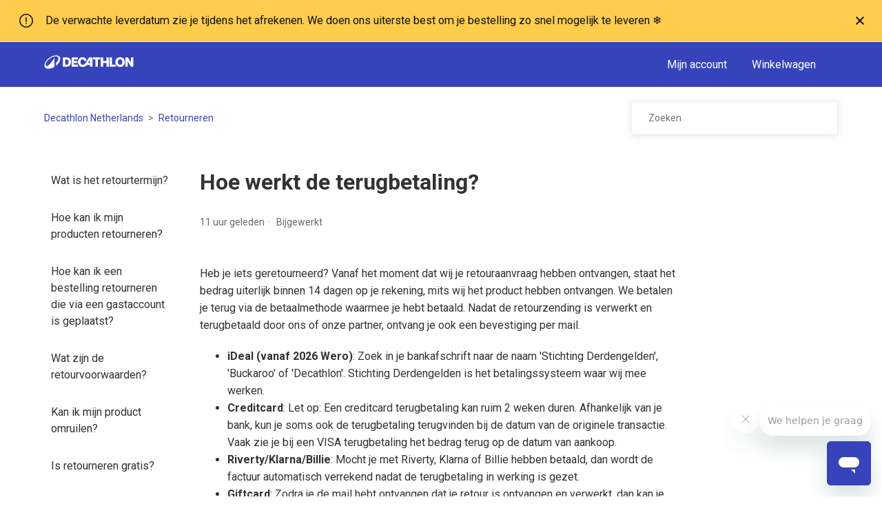

--- FILE ---
content_type: text/html; charset=utf-8
request_url: https://help.decathlon.nl/hc/nl/articles/4404943373458-Hoe-werkt-de-terugbetaling
body_size: 22067
content:
<!DOCTYPE html>
<html dir="ltr" lang="nl">
<head>
  <meta charset="utf-8" />
  <!-- v26831 -->


  <title>Hoe werkt de terugbetaling? &ndash; Decathlon Netherlands</title>

  

  <meta name="description" content="Heb je iets geretourneerd? Vanaf het moment dat wij je retouraanvraag hebben ontvangen, staat het bedrag uiterlijk binnen 14 dagen op je..." /><meta property="og:image" content="https://help.decathlon.nl//static.zdassets.com/hc/assets/logo.png" />
<meta property="og:type" content="website" />
<meta property="og:site_name" content="Decathlon Netherlands" />
<meta property="og:title" content="Hoe werkt de terugbetaling?" />
<meta property="og:description" content="Heb je iets geretourneerd? Vanaf het moment dat wij je retouraanvraag hebben ontvangen, staat het bedrag uiterlijk binnen 14 dagen op je rekening, mits wij het product hebben ontvangen. We betalen ..." />
<meta property="og:url" content="https://help.decathlon.nl/hc/nl/articles/4404943373458-Hoe-werkt-de-terugbetaling" />
<link rel="canonical" href="https://help.decathlon.nl/hc/nl/articles/4404943373458-Hoe-werkt-de-terugbetaling">
<link rel="alternate" hreflang="nl" href="https://help.decathlon.nl/hc/nl/articles/4404943373458-Hoe-werkt-de-terugbetaling">
<link rel="alternate" hreflang="x-default" href="https://help.decathlon.nl/hc/nl/articles/4404943373458-Hoe-werkt-de-terugbetaling">

  <link rel="stylesheet" href="//static.zdassets.com/hc/assets/application-f34d73e002337ab267a13449ad9d7955.css" media="all" id="stylesheet" />
  <link rel="stylesheet" type="text/css" href="/hc/theming_assets/10049798/360001496579/style.css?digest=24619983270172">

  <link rel="icon" type="image/x-icon" href="/hc/theming_assets/01J28MY8RYZTDKMB2AYTA81DA2">

    

  <meta content="width=device-width, initial-scale=1.0" name="viewport" />

<link rel="preconnect" href="https://fonts.googleapis.com">
<link rel="preconnect" href="https://fonts.gstatic.com" crossorigin>
<link href="https://fonts.googleapis.com/css2?family=Roboto:wght@400;700&display=swap" rel="stylesheet">

<!-- Google Tag Manager -->
<script>(function(w,d,s,l,i){w[l]=w[l]||[];w[l].push({'gtm.start':
        new Date().getTime(),event:'gtm.js'});var f=d.getElementsByTagName(s)[0],
      j=d.createElement(s),dl=l!='dataLayer'?'&l='+l:'';j.async=true;j.src=
      'https://www.googletagmanager.com/gtm.js?id='+i+dl;f.parentNode.insertBefore(j,f);
})(window,document,'script','dataLayer','GTM-583WWCL');</script>
<!-- End Google Tag Manager -->

<!-- Didomi consent -->
<script type="text/javascript">window.gdprAppliesGlobally=true;(function(){function n(e){if(!window.frames[e]){if(document.body&&document.body.firstChild){var t=document.body;var r=document.createElement("iframe");r.style.display="none";r.name=e;r.title=e;t.insertBefore(r,t.firstChild)}else{setTimeout(function(){n(e)},5)}}}function e(r,i,o,c,s){function e(e,t,r,n){if(typeof r!=="function"){return}if(!window[i]){window[i]=[]}var a=false;if(s){a=s(e,n,r)}if(!a){window[i].push({command:e,version:t,callback:r,parameter:n})}}e.stub=true;e.stubVersion=2;function t(n){if(!window[r]||window[r].stub!==true){return}if(!n.data){return}var a=typeof n.data==="string";var e;try{e=a?JSON.parse(n.data):n.data}catch(t){return}if(e[o]){var i=e[o];window[r](i.command,i.version,function(e,t){var r={};r[c]={returnValue:e,success:t,callId:i.callId};n.source.postMessage(a?JSON.stringify(r):r,"*")},i.parameter)}}if(typeof window[r]!=="function"){window[r]=e;if(window.addEventListener){window.addEventListener("message",t,false)}else{window.attachEvent("onmessage",t)}}}e("__tcfapi","__tcfapiBuffer","__tcfapiCall","__tcfapiReturn");n("__tcfapiLocator");(function(e){var t=document.createElement("link");t.rel="preconnect";t.as="script";var r=document.createElement("link");r.rel="dns-prefetch";r.as="script";var n=document.createElement("link");n.rel="preload";n.as="script";var a=document.createElement("script");a.id="spcloader";a.type="text/javascript";a["async"]=true;a.charset="utf-8";var i="https://sdk.privacy-center.org/"+e+"/loader.js?target="+document.location.hostname;t.href="https://sdk.privacy-center.org/";r.href="https://sdk.privacy-center.org/";n.href=i;a.src=i;var o=document.getElementsByTagName("script")[0];o.parentNode.insertBefore(t,o);o.parentNode.insertBefore(r,o);o.parentNode.insertBefore(n,o);o.parentNode.insertBefore(a,o)})("929521d8-0c53-458b-9f07-852d7d00d609")})();</script>
<!-- End Didomi consent -->
  
</head>
<body class="">
  
  
  

  <!-- Google Tag Manager (noscript) -->
<noscript><iframe src="https://www.googletagmanager.com/ns.html?id=GTM-583WWCL"
                  height="0" width="0" style="display:none;visibility:hidden"></iframe></noscript>
<!-- End Google Tag Manager (noscript) -->

<div class="alertbox"></div>
<a class="skip-navigation" tabindex="1" href="#main-content">Overslaan en naar hoofdcontent gaan</a>
<header class="header">
    <div class="header-inner">
        <a class="logo-link" title="Start" href="/hc/nl">
            <img width="130px" height="32px" src="/hc/theming_assets/01K7PDBS4Y5KYP6XGRZB8JBMBK" alt="Startpagina van Decathlon Netherlands Helpcenter"/>
        </a>

        <div class="nav-wrapper-desktop">
            <nav class="user-nav" id="user-nav">
                <ul class="user-nav-list">
                    <li><a href="https://www.decathlon.nl/account/dashboard" target="_blank" rel="noopener noreferrer">Mijn account</a></li>
                    <li><a href="https://www.decathlon.nl/checkout/cart" target="_blank" rel="noopener noreferrer">Winkelwagen</a></li>
                </ul>
            </nav>
        </div>

        <div class="nav-wrapper-mobile">
            <button class="menu-button-mobile" aria-controls="user-nav-mobile" aria-expanded="false"
                    aria-label="Navigatiemenu in- en uitschakelen">
                <svg xmlns="http://www.w3.org/2000/svg" width="16" height="16" focusable="false" viewBox="0 0 16 16"
                     class="icon-menu">
                    <path fill="none" stroke="currentColor" stroke-linecap="round" d="M1.5 3.5h13m-13 4h13m-13 4h13"/>
                </svg>
            </button>
            <nav class="menu-list-mobile" id="user-nav-mobile" aria-expanded="false">
                <ul class="menu-list-mobile-items">
                    <li class="item"><a href="https://www.decathlon.nl/account/dashboard" target="_blank" rel="noopener noreferrer">Mijn account</a></li>
                    <li class="item"><a href="https://www.decathlon.nl/checkout/cart" target="_blank" rel="noopener noreferrer">Winkelwagen</a></li>
                </ul>
            </nav>
        </div>
    </div>
</header>

<script>
    if (window.location.pathname === '/hc/nl') {
        document.querySelector('.header').classList.add('home');
        var logoLink = document.querySelector('.logo-link');
        logoLink.href = 'https://www.decathlon.nl/';
        logoLink.target = '_blank';
        logoLink.rel = 'noopener noreferrer';
    }
</script>


  <main role="main">
    <div class="container-divider"></div>
<div class="container">
  <nav class="sub-nav">
    <ol class="breadcrumbs">
  
    <li title="Decathlon Netherlands">
      
        <a href="/hc/nl">Decathlon Netherlands</a>
      
    </li>
  
    <li title="FAQ">
      
        <a href="/hc/nl/categories/360003017459-FAQ">FAQ</a>
      
    </li>
  
    <li title="Retourneren">
      
        <a href="/hc/nl/sections/4404924576274-Retourneren">Retourneren</a>
      
    </li>
  
</ol>

    <div class="search-container">
      <form role="search" class="search" data-search="" action="/hc/nl/search" accept-charset="UTF-8" method="get"><input type="hidden" name="utf8" value="&#x2713;" autocomplete="off" /><input type="hidden" name="category" id="category" value="360003017459" autocomplete="off" />
<input type="search" name="query" id="query" placeholder="Zoeken" aria-label="Zoeken" /></form>
    </div>
  </nav>

  <div class="article-container" id="article-container">
    <aside class="article-sidebar" aria-labelledby="section-articles-title">
        <div class="collapsible-sidebar">
          <button type="button" class="collapsible-sidebar-toggle" aria-labelledby="section-articles-title" aria-expanded="false">
            <svg xmlns="http://www.w3.org/2000/svg" width="20" height="20" focusable="false" viewBox="0 0 12 12" aria-hidden="true" class="collapsible-sidebar-toggle-icon chevron-icon">
              <path fill="none" stroke="currentColor" stroke-linecap="round" d="M3 4.5l2.6 2.6c.2.2.5.2.7 0L9 4.5"/>
            </svg>
            <svg xmlns="http://www.w3.org/2000/svg" width="20" height="20" focusable="false" viewBox="0 0 12 12" aria-hidden="true" class="collapsible-sidebar-toggle-icon x-icon">
              <path stroke="currentColor" stroke-linecap="round" d="M3 9l6-6m0 6L3 3"/>
            </svg>
          </button>
          <span id="section-articles-title" class="collapsible-sidebar-title sidenav-title">
            Artikelen in deze sectie
          </span>
          <div class="collapsible-sidebar-body">
            <ul>
              
                <li>
                  <a href="/hc/nl/articles/13787818835868-Wat-is-het-retourtermijn" class="sidenav-item ">Wat is het retourtermijn?</a>
                </li>
              
                <li>
                  <a href="/hc/nl/articles/4404931830162-Hoe-kan-ik-mijn-producten-retourneren" class="sidenav-item ">Hoe kan ik mijn producten retourneren?</a>
                </li>
              
                <li>
                  <a href="/hc/nl/articles/14470949144092-Hoe-kan-ik-een-bestelling-retourneren-die-via-een-gastaccount-is-geplaatst" class="sidenav-item ">Hoe kan ik een bestelling retourneren die via een gastaccount is geplaatst?</a>
                </li>
              
                <li>
                  <a href="/hc/nl/articles/4404932172434-Wat-zijn-de-retourvoorwaarden" class="sidenav-item ">Wat zijn de retourvoorwaarden?</a>
                </li>
              
                <li>
                  <a href="/hc/nl/articles/24808457683100-Kan-ik-mijn-product-omruilen" class="sidenav-item ">Kan ik mijn product omruilen?</a>
                </li>
              
                <li>
                  <a href="/hc/nl/articles/4404943358098-Is-retourneren-gratis" class="sidenav-item ">Is retourneren gratis?</a>
                </li>
              
                <li>
                  <a href="/hc/nl/articles/4404931852946-Wat-is-het-garantiebeleid" class="sidenav-item ">Wat is het garantiebeleid?</a>
                </li>
              
                <li>
                  <a href="/hc/nl/articles/24770496260380-Ik-heb-een-retour-aangemeld-maar-wil-het-product-toch-houden-Wat-moet-ik-doen" class="sidenav-item ">Ik heb een retour aangemeld, maar wil het product toch houden. Wat moet ik doen?</a>
                </li>
              
                <li>
                  <a href="/hc/nl/articles/24703395379868-Wat-is-de-status-van-mijn-retourzending" class="sidenav-item ">Wat is de status van mijn retourzending?</a>
                </li>
              
                <li>
                  <a href="/hc/nl/articles/4404931986066-Hoe-maak-ik-een-retour-aan-in-mijn-account" class="sidenav-item ">Hoe maak ik een retour aan in mijn account?</a>
                </li>
              
            </ul>
            
              <a href="/hc/nl/sections/4404924576274-Retourneren" class="article-sidebar-item">Zie meer</a>
            
          </div>
        </div>
    </aside>

    <article id="main-content" class="article">
      <header class="article-header">
        <h1 title="Hoe werkt de terugbetaling?" class="article-title">
          Hoe werkt de terugbetaling?
          
        </h1>

        <div class="article-author">
          <div class="article-meta">
            <ul class="meta-group">
              
                <li class="meta-data"><time datetime="2026-01-16T11:08:21Z" title="2026-01-16T11:08:21Z" data-datetime="relative">16 januari 2026 11:08</time></li>
                <li class="meta-data">Bijgewerkt</li>
              
            </ul>
          </div>
        </div>
      </header>

      <section class="article-info">
        <div class="article-content">
          <div class="article-body"><p>Heb je iets geretourneerd? Vanaf het moment dat wij je retouraanvraag hebben ontvangen, staat het bedrag uiterlijk binnen 14 dagen op je rekening, mits wij het product hebben ontvangen. We betalen je terug via de betaalmethode waarmee je hebt betaald. Nadat de retourzending is verwerkt en terugbetaald door ons of onze partner, ontvang je ook een bevestiging per mail.</p><ul>
<li data-list-item-id="e6062d7e7d8b9af51fdc947500d40874a">
<strong>iDeal (vanaf 2026 Wero)</strong>:<strong> </strong>Zoek in je bankafschrift naar de naam 'Stichting Derdengelden', 'Buckaroo' of 'Decathlon'. Stichting Derdengelden is het betalingssysteem waar wij mee werken.</li>
<li data-list-item-id="eef87b28372c963d62b78f20cc351d98f">
<strong>Creditcard</strong>: Let op: Een creditcard terugbetaling kan ruim 2 weken duren. Afhankelijk van je bank, kun je soms ook de terugbetaling terugvinden bij de datum van de originele transactie. Vaak zie je bij een VISA terugbetaling het bedrag terug op de datum van aankoop.</li>
<li data-list-item-id="e1c76b151877775aa2849e00d3efeffb0">
<strong>Riverty/Klarna/Billie</strong>: Mocht je met Riverty, Klarna of Billie hebben betaald, dan wordt de factuur automatisch verrekend nadat de terugbetaling in werking is gezet.</li>
<li data-list-item-id="ebada775d5befc178d8d1ddfb4d6a22c0">
<strong>Giftcard</strong>: Zodra je de mail hebt ontvangen dat je retour is ontvangen en verwerkt, dan kan je een nieuwe giftcard terugvinden in je account. Nadat je bent ingelogd, kun je via <a href="https://www.decathlon.nl/account/myMeansOfPayment" target="_blank" rel="noopener noreferrer">deze link</a> je nieuwe giftcard terugvinden.</li>
<li data-list-item-id="ed596773053c76ee502fb277b701eecc5">
<strong>Betaald in de winkel</strong>: Heb je destijds je online bestelling afgerekend in de winkel? Helaas hebben wij vanuit de online klantenservice de betaalgegevens niet om de terugbetaling te voltooien. Zodra de retouren zijn verwerkt, zul je van ons een mail ontvangen waarbij we je IBAN-gegevens opvragen. Zodra wij deze gegevens hebben ontvangen, kunnen wij de terugbetaling verder in gang zetten. Het bedrag staat meestal binnen 5-7 werkdagen (uiterlijk binnen 14 dagen) terug op je rekening.</li>
</ul><p>Mocht je na 14 dagen nog geen terugbetaling hebben mogen ontvangen, stuur ons dan een foto van je verzendbewijs. Het verzendbewijs kun je als bijlage via de mail of chat naar ons sturen.</p></div>
          
        </div>
      </section>

      <footer>
        
          <div class="article-votes">
            <span class="article-votes-question" id="article-votes-label">Vind je dit antwoord nuttig?</span>
            <div class="article-votes-controls" role="group" aria-labelledby="article-votes-label">
              <button type="button" class="button article-vote article-vote-up" data-helper="vote" data-item="article" data-type="up" data-id="4404943373458" data-upvote-count="224" data-vote-count="510" data-vote-sum="-62" data-vote-url="/hc/nl/articles/4404943373458/vote" data-value="null" data-label="Aantal gebruikers dat dit nuttig vond: 224 van 510" data-selected-class="button-primary" aria-label="Dit artikel was nuttig" aria-pressed="false">Ja</button>
              <button type="button" class="button article-vote article-vote-down" data-helper="vote" data-item="article" data-type="down" data-id="4404943373458" data-upvote-count="224" data-vote-count="510" data-vote-sum="-62" data-vote-url="/hc/nl/articles/4404943373458/vote" data-value="null" data-label="Aantal gebruikers dat dit nuttig vond: 224 van 510" data-selected-class="button-primary" aria-label="Dit artikel was niet nuttig" aria-pressed="false">Nee</button>
            </div>
            <small class="article-votes-count">
              <span class="article-vote-label" data-helper="vote" data-item="article" data-type="label" data-id="4404943373458" data-upvote-count="224" data-vote-count="510" data-vote-sum="-62" data-vote-url="/hc/nl/articles/4404943373458/vote" data-value="null" data-label="Aantal gebruikers dat dit nuttig vond: 224 van 510">Aantal gebruikers dat dit nuttig vond: 224 van 510</span>
            </small>
          </div>
        

        <div class="article-return-to-top">
          <a href="#article-container">
            Terug naar boven
            <svg xmlns="http://www.w3.org/2000/svg" class="article-return-to-top-icon" width="20" height="20" focusable="false" viewBox="0 0 12 12" aria-hidden="true">
              <path fill="none" stroke="currentColor" stroke-linecap="round" d="M3 4.5l2.6 2.6c.2.2.5.2.7 0L9 4.5"/>
            </svg>
          </a>
        </div>
      </footer>

      <div class="article-relatives">
        <div data-recent-articles></div>

        
  <section class="related-articles">
    
      <h2 class="related-articles-title">Verwante artikelen</h2>
    
    <ul>
      
        <li>
          <a href="/hc/nl/related/click?data=[base64]%3D%3D--fa2457dd7d5cd2689fcb0fb72a21802f9eb6f3d6" rel="nofollow">Wanneer ontvang ik mijn terugbetaling?</a>
        </li>
      
        <li>
          <a href="/hc/nl/related/click?data=[base64]%3D--3add2dd1a49f5259b9a247928633634e149de243" rel="nofollow">Wat zijn de retourvoorwaarden?</a>
        </li>
      
        <li>
          <a href="/hc/nl/related/click?data=[base64]" rel="nofollow">Ik heb het retourformulier niet ontvangen, wat nu?</a>
        </li>
      
        <li>
          <a href="/hc/nl/related/click?data=[base64]" rel="nofollow">Krijg ik een nieuwe Riverty factuur nadat ik producten heb geretourneerd?</a>
        </li>
      
        <li>
          <a href="/hc/nl/related/click?data=[base64]%3D%3D--e4140d424292a711ee1f19eb36d1eec40e16e34f" rel="nofollow">Bestelling betaald maar geen bevestiging of niet zichtbaar?</a>
        </li>
      
    </ul>
  </section>


      </div>
    </article>
  </div>
</div>

  </main>

  <section id="contact" class="contact">
  <h2>Je antwoord niet gevonden?</h2>

  <div class="contact-blocks">
    <div class="contact-block">
      <div class="contact-block-header">
        <svg width="24" height="24" viewBox="0 0 24 24" fill="none" xmlns="http://www.w3.org/2000/svg" xmlns:xlink="http://www.w3.org/1999/xlink">
          <rect width="24" height="24" transform="matrix(-1 0 0 1 24 0)" fill="url(#pattern0)"/>
          <defs>
            <pattern id="pattern0" patternContentUnits="objectBoundingBox" width="1" height="1">
              <use xlink:href="#image0_35_2574" transform="scale(0.00195312)"/>
            </pattern>
            <image id="image0_35_2574" width="512" height="512" xlink:href="[data-uri]"/>
          </defs>
        </svg>
        <h3>Chat met ons</h3>
      </div>
      <p>
        Ons aanbevolen kanaal: Maandag t/m zaterdag 13:00-17:00 uur. Gemiddelde reactietijd: 3-5 min. Let op: als je na 17:00 uur nog in de wachtrij zit, kunnen we je helaas niet meer helpen. Probeer het later nog eens.
      </p>
        <button class="chat-button contact-block-button with-border">
          Start chat
          <svg width="12" height="11" viewBox="0 0 12 11" fill="none" xmlns="http://www.w3.org/2000/svg">
            <path d="M8.78125 6.16664L0.666586 6.16664L0.666586 4.8333L8.78125 4.8333L5.20525 1.2573L6.14792 0.314636L11.3333 5.49997L6.14792 10.6853L5.20525 9.74264L8.78125 6.16664Z" fill="black"/>
          </svg>
        </button>
    </div>

    <div class="contact-block">
      <div class="contact-block-header">
        <svg width="25" height="24" viewBox="0 0 25 24" fill="none" xmlns="http://www.w3.org/2000/svg">
          <path d="M9.69925 10.682C10.6376 12.3305 12.0028 13.6957 13.6513 14.634L14.5353 13.396C14.6774 13.1969 14.8876 13.0569 15.1261 13.0023C15.3645 12.9478 15.6147 12.9825 15.8293 13.1C17.2436 13.8729 18.8055 14.3378 20.4123 14.464C20.663 14.4839 20.8971 14.5975 21.0678 14.7823C21.2385 14.9671 21.3333 15.2094 21.3333 15.461V19.923C21.3333 20.1706 21.2415 20.4094 21.0756 20.5932C20.9097 20.777 20.6816 20.8927 20.4353 20.918C19.903 20.9729 19.3683 21.0003 18.8333 21C10.2733 21 3.33325 14.06 3.33325 5.5C3.33325 4.962 3.36025 4.428 3.41525 3.898C3.44051 3.6517 3.55624 3.42352 3.74004 3.25763C3.92385 3.09175 4.16266 2.99995 4.41025 3H8.87225C9.12381 2.99997 9.36615 3.09475 9.55093 3.26545C9.73572 3.43615 9.84938 3.67022 9.86925 3.921C9.99548 5.52779 10.4603 7.08968 11.2333 8.504C11.3507 8.71856 11.3855 8.96874 11.3309 9.2072C11.2764 9.44565 11.1363 9.65584 10.9373 9.798L9.69925 10.682ZM7.17725 10.025L9.07725 8.668C8.53803 7.50409 8.1686 6.26884 7.98025 5H5.34325C5.33725 5.166 5.33425 5.333 5.33425 5.5C5.33325 12.956 11.3773 19 18.8333 19C19.0003 19 19.1673 18.997 19.3333 18.99V16.353C18.0644 16.1646 16.8292 15.7952 15.6653 15.256L14.3083 17.156C13.7619 16.9437 13.2313 16.6931 12.7203 16.406L12.6623 16.373C10.7008 15.2567 9.07653 13.6324 7.96025 11.671L7.92725 11.613C7.64016 11.102 7.38953 10.5713 7.17725 10.025Z" fill="#001018">
        </path>
        </svg>
        <h3>Bel ons</h3>
      </div>
      <p>
        Maandag t/m zaterdag van 9:00 tot 12:00. Gemiddelde wachttijd: 3 minuten. Let op: optie 2 (vragen over partnerbestellingen) is alleen doordeweeks beschikbaar.
      </p>
      <a href="tel:+31850003637" class="contact-block-button">
         085 0003 637
      </a>
    </div>

    <div class="contact-block">
      <div class="contact-block-header">
        <svg width="21" height="18" viewBox="0 0 21 18" fill="none" xmlns="http://www.w3.org/2000/svg">
          <path d="M1.66699 0H19.667C19.9322 0 20.1866 0.105357 20.3741 0.292893C20.5616 0.48043 20.667 0.734784 20.667 1V17C20.667 17.2652 20.5616 17.5196 20.3741 17.7071C20.1866 17.8946 19.9322 18 19.667 18H1.66699C1.40178 18 1.14742 17.8946 0.959885 17.7071C0.772349 17.5196 0.666992 17.2652 0.666992 17V1C0.666992 0.734784 0.772349 0.48043 0.959885 0.292893C1.14742 0.105357 1.40178 0 1.66699 0ZM18.667 4.238L10.739 11.338L2.66699 4.216V16H18.667V4.238ZM3.17799 2L10.728 8.662L18.169 2H3.17799Z" fill="#001018"/>
        </svg>
        <h3>Stuur ons een mail</h3>
      </div>

      <p>
        We streven ernaar je mail binnen 1-3 werkdagen te beantwoorden.
      </p>
        <a class="email-button contact-block-button with-border" href="https://help.decathlon.nl/hc/nl/requests/new?ticket_form_id=360001109600">
          Stuur een mail
          <svg width="12" height="11" viewBox="0 0 12 11" fill="none" xmlns="http://www.w3.org/2000/svg">
            <path d="M8.78125 6.16664L0.666586 6.16664L0.666586 4.8333L8.78125 4.8333L5.20525 1.2573L6.14792 0.314636L11.3333 5.49997L6.14792 10.6853L5.20525 9.74264L8.78125 6.16664Z" fill="black"/>
          </svg>
        </a>
    </div>
  </div>
</section>

<footer class="footer">
  <div class="footer-inner">
    <ul class="footer-list">
      <li>Decathlon, All Rights Reserved</li>
      <li>Decathlon Netherlands B.V.</li>
      <li>KvK: 34306685</li>
      <li>BTW: NL819 689 762 B01</li>
    </ul>

      
  </div>
</footer>

<script>
  var copyrightItem = document.querySelector('.footer-list > li:first-of-type');
  copyrightItem.innerHTML = `© 2013-${new Date().getFullYear()} ` + copyrightItem.innerHTML;

  window.zESettings = {
    webWidget: {
      contactForm: {
        title: {
          '*': 'Stuur ons een mail'
        }
      },
      chat: {
        title: {
          '*': 'Chat met ons'
        }
      }
    }     
  };

  var waitForWebWidget = setInterval(function () {
    if (typeof window.zE === 'undefined') {
      return;
    }

    function toggleSuppress(toggle) {
      return {
        chat: { suppress: toggle },
        contactForm: { suppress: toggle },
        helpCenter: { suppress: toggle },
        talk: { suppress: toggle },
        answerBot: { suppress: toggle },
      }
    }

    // Track chat request in localStorage when the user clicks the chat button
    document.querySelector('.chat-button').addEventListener('click', function() {
      zE('messenger', 'open');  // Open the widget directly into chat mode
    });

    var businessHours = [[], [13, 17], [13, 17], [13, 17], [13, 17], [13, 17], [13, 17]];
    var now = new Date();
    var dayOfWeek = now.getDay();
    var nowHour = now.getHours();
    var todayBusinessHours = businessHours[dayOfWeek];

    const chatButton = document.querySelector('.chat-button');
    if (nowHour >= todayBusinessHours[0] && nowHour < todayBusinessHours[1]) {
       if (chatButton) chatButton.style.display = "flex";
    }

    clearInterval(waitForWebWidget);
  }, 100);
</script>

<script type="text/javascript" src="https://resources.digital-cloud-west.medallia.com/wdcwest/448828/onsite/embed.js" async></script>


  <!-- / -->

  
  <script src="//static.zdassets.com/hc/assets/nl.e500712e7555d8354f19.js"></script>
  

  <script type="text/javascript">
  /*

    Greetings sourcecode lurker!

    This is for internal Zendesk and legacy usage,
    we don't support or guarantee any of these values
    so please don't build stuff on top of them.

  */

  HelpCenter = {};
  HelpCenter.account = {"subdomain":"decathlonnl","environment":"production","name":"Decathlon NL"};
  HelpCenter.user = {"identifier":"da39a3ee5e6b4b0d3255bfef95601890afd80709","email":null,"name":"","role":"anonymous","avatar_url":"https://assets.zendesk.com/hc/assets/default_avatar.png","is_admin":false,"organizations":[],"groups":[]};
  HelpCenter.internal = {"asset_url":"//static.zdassets.com/hc/assets/","web_widget_asset_composer_url":"https://static.zdassets.com/ekr/snippet.js","current_session":{"locale":"nl","csrf_token":null,"shared_csrf_token":null},"usage_tracking":{"event":"article_viewed","data":"[base64]--da5b7537e00e0ba52cd1d943047ebe7cb78647e0","url":"https://help.decathlon.nl/hc/activity"},"current_record_id":"4404943373458","current_record_url":"/hc/nl/articles/4404943373458-Hoe-werkt-de-terugbetaling","current_record_title":"Hoe werkt de terugbetaling?","current_text_direction":"ltr","current_brand_id":360001496579,"current_brand_name":"Decathlon Netherlands","current_brand_url":"https://decathlonnl.zendesk.com","current_brand_active":true,"current_path":"/hc/nl/articles/4404943373458-Hoe-werkt-de-terugbetaling","show_autocomplete_breadcrumbs":true,"user_info_changing_enabled":false,"has_user_profiles_enabled":true,"has_end_user_attachments":true,"user_aliases_enabled":false,"has_anonymous_kb_voting":true,"has_multi_language_help_center":true,"show_at_mentions":false,"embeddables_config":{"embeddables_web_widget":true,"embeddables_help_center_auth_enabled":false,"embeddables_connect_ipms":false},"answer_bot_subdomain":"static","gather_plan_state":"subscribed","has_article_verification":true,"has_gather":true,"has_ckeditor":false,"has_community_enabled":false,"has_community_badges":true,"has_community_post_content_tagging":false,"has_gather_content_tags":true,"has_guide_content_tags":true,"has_user_segments":true,"has_answer_bot_web_form_enabled":false,"has_garden_modals":false,"theming_cookie_key":"hc-da39a3ee5e6b4b0d3255bfef95601890afd80709-2-preview","is_preview":false,"has_search_settings_in_plan":true,"theming_api_version":2,"theming_settings":{"favicon":"/hc/theming_assets/01J28MY8RYZTDKMB2AYTA81DA2","instant_search":true,"scoped_kb_search":true,"scoped_community_search":true,"contact_chat_text":"Ons aanbevolen kanaal: Maandag t/m zaterdag 13:00-17:00 uur. Gemiddelde reactietijd: 3-5 min. Let op: als je na 17:00 uur nog in de wachtrij zit, kunnen we je helaas niet meer helpen. Probeer het later nog eens.","contact_phone_text":"Maandag t/m zaterdag van 9:00 tot 12:00. Gemiddelde wachttijd: 3 minuten. Let op: optie 2 (vragen over partnerbestellingen) is alleen doordeweeks beschikbaar.","contact_phone_number":" 085 0003 637","contact_phone_number_link":"+31850003637","contact_mail_text":"We streven ernaar je mail binnen 1-3 werkdagen te beantwoorden.","contact_mail_address":"klantenservice@decathlon.nl"},"has_pci_credit_card_custom_field":true,"help_center_restricted":false,"is_assuming_someone_else":false,"flash_messages":[],"user_photo_editing_enabled":true,"user_preferred_locale":"nl","base_locale":"nl","login_url":"https://decathlonnl.zendesk.com/access?brand_id=360001496579\u0026return_to=https%3A%2F%2Fhelp.decathlon.nl%2Fhc%2Fnl%2Farticles%2F4404943373458-Hoe-werkt-de-terugbetaling","has_alternate_templates":true,"has_custom_statuses_enabled":true,"has_hc_generative_answers_setting_enabled":true,"has_generative_search_with_zgpt_enabled":false,"has_suggested_initial_questions_enabled":false,"has_guide_service_catalog":true,"has_service_catalog_search_poc":false,"has_service_catalog_itam":false,"has_csat_reverse_2_scale_in_mobile":false,"has_knowledge_navigation":false,"has_unified_navigation":false,"has_csat_bet365_branding":false,"version":"v26831","dev_mode":false};
</script>

  
  
  <script src="//static.zdassets.com/hc/assets/hc_enduser-2a5c7d395cc5df83aeb04ab184a4dcef.js"></script>
  <script type="text/javascript" src="/hc/theming_assets/10049798/360001496579/script.js?digest=24619983270172"></script>
  <script src="//analytics.zdassets.com/hc/assets/analytics-aa1f347242302565819d86b80d61094e.js"></script>
</body>
</html>

--- FILE ---
content_type: text/css; charset=utf-8
request_url: https://help.decathlon.nl/hc/theming_assets/10049798/360001496579/style.css?digest=24619983270172
body_size: 20661
content:
@charset "UTF-8";
/***** Normalize.css *****/
/*! normalize.css v8.0.1 | MIT License | github.com/necolas/normalize.css */
html {
  line-height: 1.15;
  -webkit-text-size-adjust: 100%;
  scroll-behavior: smooth;
}

body {
  margin: 0;
}

main {
  display: block;
}

h1 {
  font-size: 2em;
  margin: 0.67em 0;
}

hr {
  box-sizing: content-box;
  height: 0;
  overflow: visible;
}

pre {
  font-family: monospace, monospace;
  font-size: 1em;
}

a {
  background-color: transparent;
}

abbr[title] {
  border-bottom: none;
  text-decoration: underline;
  text-decoration: underline dotted;
}

b,
strong {
  font-weight: bolder;
}

code,
kbd,
samp {
  font-family: monospace, monospace;
  font-size: 1em;
}

small {
  font-size: 80%;
}

sub,
sup {
  font-size: 75%;
  line-height: 0;
  position: relative;
  vertical-align: baseline;
}

sub {
  bottom: -0.25em;
}

sup {
  top: -0.5em;
}

img {
  border-style: none;
}

button,
input,
optgroup,
select,
textarea {
  font-family: inherit;
  font-size: 100%;
  line-height: 1.15;
  margin: 0;
}

button,
input {
  overflow: visible;
}

button,
select {
  text-transform: none;
}

button,
[type='button'],
[type='reset'],
[type='submit'] {
  -webkit-appearance: button;
}

button::-moz-focus-inner,
[type='button']::-moz-focus-inner,
[type='reset']::-moz-focus-inner,
[type='submit']::-moz-focus-inner {
  border-style: none;
  padding: 0;
}

button:-moz-focusring,
[type='button']:-moz-focusring,
[type='reset']:-moz-focusring,
[type='submit']:-moz-focusring {
  outline: 1px dotted ButtonText;
}

fieldset {
  padding: 0.35em 0.75em 0.625em;
}

legend {
  box-sizing: border-box;
  color: inherit;
  display: table;
  max-width: 100%;
  padding: 0;
  white-space: normal;
}

progress {
  vertical-align: baseline;
}

textarea {
  overflow: auto;
}

[type='checkbox'],
[type='radio'] {
  box-sizing: border-box;
  padding: 0;
}

[type='number']::-webkit-inner-spin-button,
[type='number']::-webkit-outer-spin-button {
  height: auto;
}

[type='search'] {
  -webkit-appearance: textfield;
  outline-offset: -2px;
}

[type='search']::-webkit-search-decoration {
  -webkit-appearance: none;
}

::-webkit-file-upload-button {
  -webkit-appearance: button;
  font: inherit;
}

details {
  display: block;
}

summary {
  display: list-item;
}

template {
  display: none;
}

[hidden] {
  display: none;
}

/***** Base *****/
* {
  box-sizing: border-box;
}

body {
  background-color: #fff;
  color: #333;
  font-family: 'Roboto', sans-serif;
  font-size: 16px;
  line-height: 1.5;
  -webkit-font-smoothing: antialiased;
}

@media (min-width: 1024px) {
  body > main {
    min-height: 30vh;
  }
}

h1,
h2,
h3,
h4,
h5,
h6 {
  font-weight: 700;
  margin-top: 0;
}

h1 {
  font-size: 32px;
}

h2 {
  font-size: 22px;
}

h3 {
  font-size: 18px;
}

h4 {
  font-size: 16px;
}

a {
  color: #3643ba;
  text-decoration: none;
}

a:hover,
a:active,
a:focus {
  text-decoration: underline;
}

input,
textarea {
  color: #000;
  font-size: 14px;
}

input {
  max-width: 100%;
  box-sizing: border-box;
  transition: border 0.12s ease-in-out;
}

input:not([type='checkbox']) {
  outline: none;
}

input:not([type='checkbox']):focus {
  border: 1px solid #3643ba;
}

input[disabled] {
  background-color: #ddd;
}

select {
  -webkit-appearance: none;
  -moz-appearance: none;
  background: url("data:image/svg+xml,%3C%3Fxml version='1.0' encoding='UTF-8'%3F%3E%3Csvg xmlns='http://www.w3.org/2000/svg' width='10' height='6' viewBox='0 0 10 6'%3E%3Cpath fill='%23CCC' d='M0 0h10L5 6 0 0z'/%3E%3C/svg%3E%0A")
    no-repeat #fff;
  background-position: right 10px center;
  border: 1px solid #eff1f3;
  border-radius: 4px;
  padding: 8px 30px 8px 10px;
  outline: none;
  color: #555;
  width: 100%;
}

select:focus {
  border: 1px solid #3643ba;
}

select::-ms-expand {
  display: none;
}

textarea {
  border: 1px solid #eff1f3;
  border-radius: 2px;
  resize: vertical;
  width: 100%;
  outline: none;
  padding: 10px;
}

textarea:focus {
  border: 1px solid #3643ba;
}

.container {
  max-width: 1160px;
  margin: 0 auto;
  padding: 0 5%;
}

@media (min-width: 1160px) {
  .container {
    padding: 0;
    width: 90%;
  }
}

.container-divider {
  border-top: 1px solid #eff1f3;
  margin-bottom: 20px;
}

ul {
  list-style: none;
  margin: 0;
  padding: 0;
}

.error-page {
  max-width: 1160px;
  margin: 0 auto;
  padding: 0 5%;
}

@media (min-width: 1160px) {
  .error-page {
    padding: 0;
    width: 90%;
  }
}

.visibility-hidden {
  border: 0;
  clip: rect(0 0 0 0);
  -webkit-clip-path: inset(50%);
  clip-path: inset(50%);
  height: 1px;
  margin: -1px;
  overflow: hidden;
  padding: 0;
  position: absolute;
  width: 1px;
  white-space: nowrap;
}

button {
  border: none;
  background-color: unset;
  cursor: pointer;
}

/***** Buttons *****/
.button,
.split-button button,
.section-subscribe button,
.article-subscribe button,
.community-follow button,
.requests-table-toolbar .organization-subscribe button,
.subscriptions-subscribe button,
.pagination-next-link,
.pagination-prev-link,
.pagination-first-link,
.pagination-last-link {
  background-color: transparent;
  border: 1px solid #3643ba;
  border-radius: 4px;
  color: #3643ba;
  cursor: pointer;
  display: inline-block;
  font-size: 12px;
  line-height: 2.34;
  margin: 0;
  padding: 0 20px;
  text-align: center;
  transition: background-color 0.12s ease-in-out, border-color 0.12s ease-in-out,
    color 0.15s ease-in-out;
  user-select: none;
  white-space: nowrap;
  width: 100%;
  -webkit-touch-callout: none;
}

@media (min-width: 768px) {
  .button,
  .split-button button,
  .section-subscribe button,
  .article-subscribe button,
  .community-follow button,
  .requests-table-toolbar .organization-subscribe button,
  .subscriptions-subscribe button,
  .pagination-next-link,
  .pagination-prev-link,
  .pagination-first-link,
  .pagination-last-link {
    width: auto;
  }
}

.button:hover,
.split-button button:hover,
.section-subscribe button:hover,
.article-subscribe button:hover,
.community-follow button:hover,
.requests-table-toolbar .organization-subscribe button:hover,
.subscriptions-subscribe button:hover,
.pagination-next-link:hover,
.pagination-prev-link:hover,
.pagination-first-link:hover,
.pagination-last-link:hover,
.button:active,
.split-button button:active,
.section-subscribe button:active,
.article-subscribe button:active,
.community-follow button:active,
.requests-table-toolbar .organization-subscribe button:active,
.subscriptions-subscribe button:active,
.pagination-next-link:active,
.pagination-prev-link:active,
.pagination-first-link:active,
.pagination-last-link:active,
.button:focus,
.split-button button:focus,
.section-subscribe button:focus,
.article-subscribe button:focus,
.community-follow button:focus,
.requests-table-toolbar .organization-subscribe button:focus,
.subscriptions-subscribe button:focus,
.pagination-next-link:focus,
.pagination-prev-link:focus,
.pagination-first-link:focus,
.pagination-last-link:focus,
.button.button-primary,
.split-button button.button-primary,
.section-subscribe button.button-primary,
.section-subscribe button[data-selected='true'],
.article-subscribe button.button-primary,
.article-subscribe button[data-selected='true'],
.community-follow button.button-primary,
.requests-table-toolbar .organization-subscribe button.button-primary,
.requests-table-toolbar .organization-subscribe button[data-selected='true'],
.subscriptions-subscribe button.button-primary,
.subscriptions-subscribe button[data-selected='true'],
.button-primary.pagination-next-link,
.button-primary.pagination-prev-link,
.button-primary.pagination-first-link,
.button-primary.pagination-last-link {
  background-color: #3643ba;
  color: #fff;
  text-decoration: none;
}

.button.button-primary:hover,
.split-button button:hover,
.section-subscribe button.button-primary:hover,
.section-subscribe button:hover[data-selected='true'],
.article-subscribe button.button-primary:hover,
.article-subscribe button:hover[data-selected='true'],
.community-follow button.button-primary:hover,
.requests-table-toolbar .organization-subscribe button.button-primary:hover,
.requests-table-toolbar
  .organization-subscribe
  button:hover[data-selected='true'],
.subscriptions-subscribe button.button-primary:hover,
.subscriptions-subscribe button:hover[data-selected='true'],
.button-primary.pagination-next-link:hover,
.button-primary.pagination-prev-link:hover,
.button-primary.pagination-first-link:hover,
.button-primary.pagination-last-link:hover,
.button.button-primary:focus,
.split-button button.button-primary:focus,
.section-subscribe button.button-primary:focus,
.section-subscribe button:focus[data-selected='true'],
.article-subscribe button.button-primary:focus,
.article-subscribe button:focus[data-selected='true'],
.community-follow button.button-primary:focus,
.requests-table-toolbar .organization-subscribe button.button-primary:focus,
.requests-table-toolbar
  .organization-subscribe
  button:focus[data-selected='true'],
.subscriptions-subscribe button.button-primary:focus,
.subscriptions-subscribe button:focus[data-selected='true'],
.button-primary.pagination-next-link:focus,
.button-primary.pagination-prev-link:focus,
.button-primary.pagination-first-link:focus,
.button-primary.pagination-last-link:focus,
.button.button-primary:active,
.split-button button.button-primary:active,
.section-subscribe button.button-primary:active,
.section-subscribe button:active[data-selected='true'],
.article-subscribe button.button-primary:active,
.article-subscribe button:active[data-selected='true'],
.community-follow button.button-primary:active,
.requests-table-toolbar .organization-subscribe button.button-primary:active,
.requests-table-toolbar
  .organization-subscribe
  button:active[data-selected='true'],
.subscriptions-subscribe button.button-primary:active,
.subscriptions-subscribe button:active[data-selected='true'],
.button-primary.pagination-next-link:active,
.button-primary.pagination-prev-link:active,
.button-primary.pagination-first-link:active,
.button-primary.pagination-last-link:active {
  background-color: #1f276b;
  border-color: #1f276b;
}

.button[data-disabled],
.split-button button[data-disabled],
.section-subscribe button[data-disabled],
.article-subscribe button[data-disabled],
.community-follow button[data-disabled],
.requests-table-toolbar .organization-subscribe button[data-disabled],
.subscriptions-subscribe button[data-disabled],
.pagination-next-link[data-disabled],
.pagination-prev-link[data-disabled],
.pagination-first-link[data-disabled],
.pagination-last-link[data-disabled] {
  cursor: default;
}

.button-large,
input[type='submit'] {
  cursor: pointer;
  background-color: #3643ba;
  border: 0;
  border-radius: 4px;
  color: #fff;
  font-size: 14px;
  line-height: 2.72;
  min-width: 190px;
  padding: 0 1.9286em;
  width: 100%;
}

@media (min-width: 768px) {
  .button-large,
  input[type='submit'] {
    width: auto;
  }
}

.button-large:hover,
.button-large:active,
.button-large:focus,
input[type='submit']:hover,
input[type='submit']:active,
input[type='submit']:focus {
  background-color: #1f276b;
}

.button-large[disabled],
input[type='submit'][disabled] {
  background-color: #ddd;
}

.button-secondary {
  color: #666;
  border: 1px solid #eff1f3;
  background-color: transparent;
}

.button-secondary:hover,
.button-secondary:focus,
.button-secondary:active {
  color: #333;
  border: 1px solid #eff1f3;
  background-color: #f7f7f7;
}

/***** Split button *****/
.split-button {
  display: flex;
}

.split-button button {
  background-color: #3643ba;
  border: 0;
  color: #fff;
  height: 32px;
  line-height: 16px;
  outline-color: #3643ba;
}

[dir='rtl'] .split-button button:not(:only-child):first-child {
  border-left: 1px solid #fff;
  border-top-left-radius: unset;
  border-bottom-left-radius: unset;
}

[dir='ltr'] .split-button button:not(:only-child):first-child {
  border-right: 1px solid #fff;
  border-top-right-radius: unset;
  border-bottom-right-radius: unset;
}

.split-button button:not(:only-child):last-child {
  display: flex;
  justify-content: center;
  align-items: center;
  width: 26px;
  min-width: 26px;
  max-width: 26px;
  padding: 0;
}

[dir='rtl'] .split-button button:not(:only-child):last-child {
  border-top-right-radius: unset;
  border-bottom-right-radius: unset;
}

[dir='ltr'] .split-button button:not(:only-child):last-child {
  border-top-left-radius: unset;
  border-bottom-left-radius: unset;
}

/***** Tables *****/
.table {
  width: 100%;
  table-layout: fixed;
  border-collapse: collapse;
  border-spacing: 0;
}

@media (min-width: 768px) {
  .table {
    table-layout: auto;
  }
}

.table th,
.table th a {
  color: #666;
  font-size: 14px;
  text-align: left;
}

[dir='rtl'] .table th,
[dir='rtl'] .table th a {
  text-align: right;
}

.table tr {
  border-bottom: 1px solid #eff1f3;
  display: block;
  padding: 20px 0;
}

@media (min-width: 768px) {
  .table tr {
    display: table-row;
  }
}

.table td {
  display: block;
}

@media (min-width: 768px) {
  .table td {
    display: table-cell;
  }
}

@media (min-width: 1024px) {
  .table td,
  .table th {
    padding: 20px 30px;
  }
}

@media (min-width: 768px) {
  .table td,
  .table th {
    padding: 10px 20px;
    height: 60px;
  }
}

/***** Forms *****/
.form {
  max-width: 650px;
}

.form-field ~ .form-field {
  margin-top: 25px;
}

.form-field label {
  display: block;
  font-size: 14px;
  margin-bottom: 5px;
}

.form-field input {
  border: 1px solid #eff1f3;
  border-radius: 4px;
  padding: 10px;
  width: 100%;
}

.form-field input:focus {
  border: 1px solid #3643ba;
}

.form-field input[type='text'] {
  border: 1px solid #eff1f3;
  border-radius: 4px;
}

.form-field input[type='text']:focus {
  border: 1px solid #3643ba;
}

.form-field input[type='checkbox'] {
  width: auto;
}

.form-field .nesty-input {
  border-radius: 4px;
  height: 40px;
  line-height: 40px;
  outline: none;
  vertical-align: middle;
}

.form-field .nesty-input:focus {
  border: 1px solid #3643ba;
  text-decoration: none;
}

.form-field .hc-multiselect-toggle:focus {
  outline: none;
  border: 1px solid #3643ba;
  text-decoration: none;
}

.form-field textarea {
  vertical-align: middle;
}

.form-field input[type='checkbox'] + label {
  margin: 0 0 0 10px;
}

.form-field .optional {
  color: #666;
  margin-left: 4px;
}

.form-field p {
  color: #666;
  font-size: 12px;
  margin: 5px 0;
}

.form footer {
  margin-top: 40px;
  padding-top: 30px;
}

.form footer a {
  color: #666;
  cursor: pointer;
  margin-right: 15px;
}

.form .suggestion-list {
  font-size: 14px;
  margin-top: 30px;
}

.form .suggestion-list label {
  border-bottom: 1px solid #eff1f3;
  display: block;
  padding-bottom: 5px;
}

.form .suggestion-list li {
  padding: 10px 0;
}

.form .suggestion-list li a:visited {
  color: #3643ba;
}

/***** Header *****/
.header {
  position: relative;
  background: #3643ba;
}

.header.home {
  margin-bottom: -65px;
  background: none;
}

.header-inner {
  height: 65px;
  position: relative;
  display: flex;
  align-items: center;
  justify-content: space-between;
  max-width: 1160px;
  margin: 0 auto;
  padding: 0 5%;
}

@media (min-width: 1160px) {
  .header-inner {
    padding: 0;
    width: 90%;
  }
}

.user-nav {
  display: inline-block;
  position: absolute;
  white-space: nowrap;
}

@media (min-width: 768px) {
  .user-nav {
    position: relative;
  }
}

.user-nav[aria-expanded='true'] {
  background-color: #fff;
  box-shadow: 0 0 4px 0 rgba(0, 0, 0, 0.15), 0 4px 10px 0 rgba(0, 0, 0, 0.1);
  border: solid 1px #ddd;
  right: 0;
  left: 0;
  top: 65px;
  z-index: 1;
}

.user-nav[aria-expanded='true'] > a {
  display: block;
  margin: 20px;
}

.user-nav[aria-expanded='true'] > .user-nav-list li {
  display: block;
}

.user-nav[aria-expanded='true'] > .user-nav-list a {
  display: block;
  margin: 20px;
}

.user-nav-list {
  display: block;
  list-style: none;
}

.user-nav-list > li {
  display: inline-block;
}

.user-nav-list > li a {
  position: relative;
  display: flex;
  align-items: center;
  height: 65px;
  text-decoration: none;
}

.user-nav-list > li a:after {
  content: '';
  position: absolute;
  top: 0;
  left: 0;
  right: 0;
  height: 2px;
  background-color: #ffffff;
  opacity: 1;
  transform: scale(0);
  transform-origin: center;
  transition: opacity 300ms, transform 300ms;
}

.user-nav-list > li a:hover::after,
.user-nav-list > li a:focus::after {
  transform: scale(1);
}

@media (max-width: 768px) {
  .nav-wrapper-desktop {
    display: none;
  }
}

@media (min-width: 768px) {
  .nav-wrapper-desktop {
    display: none;
  }
}

@media (min-width: 1024px) {
  .nav-wrapper-desktop {
    display: flex;
  }
}

.nav-wrapper-desktop a {
  border: 0;
  color: #ffffff;
  display: none;
  font-size: 16px;
  margin: 0 32px 0 0;
  width: auto;
}

@media (min-width: 768px) {
  .nav-wrapper-desktop a {
    display: inline-block;
  }
}

[dir='rtl'] .nav-wrapper-desktop a {
  padding: 0 0 0 20px;
}

@media (min-width: 1024px) {
  .nav-wrapper-mobile {
    display: none;
  }
}

.nav-wrapper-mobile .menu-button-mobile {
  background: none;
  border: 0;
  width: auto;
  cursor: pointer;
  color: #ffffff;
}

.nav-wrapper-mobile .menu-button-mobile .icon-menu {
  padding: 7px;
  vertical-align: middle;
  width: 36px;
  height: 36px;
  border-radius: 50%;
}

.nav-wrapper-mobile .menu-button-mobile[aria-expanded='true'] .icon-menu {
  background: #004876;
}

.nav-wrapper-mobile .menu-list-mobile {
  position: absolute;
  background-color: #fff;
  box-shadow: 0 10px 10px 0 rgba(0, 0, 0, 0.15);
  border-top: solid 1px #ddd;
  border-bottom: solid 1px #ddd;
  right: 0;
  left: 0;
  top: 65px;
  z-index: 2;
}

.nav-wrapper-mobile .menu-list-mobile[aria-expanded='false'] {
  display: none;
}

.nav-wrapper-mobile .menu-list-mobile[aria-expanded='true'] {
  display: block;
}

.nav-wrapper-mobile .menu-list-mobile-items .item {
  margin: 4px 0;
}

.nav-wrapper-mobile .menu-list-mobile-items li:empty:not(.nav-divider) {
  display: none;
}

.nav-wrapper-mobile .menu-list-mobile-items .nav-divider {
  border-bottom: 0.1px solid #ddd;
  padding: 0;
}

.nav-wrapper-mobile .menu-list-mobile-items .nav-divider:last-child {
  display: none;
}

.nav-wrapper-mobile .menu-list-mobile-items button {
  background: none;
  border: none;
  padding: 8px 24px;
  width: 100%;
  height: 100%;
  color: #333;
  cursor: pointer;
  text-align: start;
}

.nav-wrapper-mobile .menu-list-mobile-items button:active,
.nav-wrapper-mobile .menu-list-mobile-items button:focus,
.nav-wrapper-mobile .menu-list-mobile-items button:hover {
  background-color: #f3f3f3;
  text-decoration: underline;
}

.nav-wrapper-mobile .menu-list-mobile-items a {
  display: block;
  padding: 8px 24px;
  width: 100%;
  height: 100%;
  color: #333;
}

.nav-wrapper-mobile .menu-list-mobile-items a:active,
.nav-wrapper-mobile .menu-list-mobile-items a:focus,
.nav-wrapper-mobile .menu-list-mobile-items a:hover {
  background-color: #f3f3f3;
}

.nav-wrapper-mobile .menu-list-mobile-items .my-profile {
  display: flex;
  line-height: 1.5;
}

.nav-wrapper-mobile .menu-list-mobile-items .my-profile .my-profile-tooltip {
  font-size: 12px;
  color: #68737d;
}

.nav-wrapper-mobile .menu-list-mobile-items .menu-profile-avatar {
  height: 20px;
  width: 20px;
  border-radius: 50%;
  display: inline-block;
  margin-right: 8px;
  margin-top: 1px;
}

[dir='rtl'] .nav-wrapper-mobile .menu-list-mobile-items .menu-profile-avatar {
  margin-right: 0;
  margin-left: 8px;
}

.skip-navigation {
  align-items: center;
  background-color: black;
  color: white;
  display: flex;
  font-size: 14px;
  justify-content: center;
  left: -999px;
  margin: 20px;
  padding: 20px;
  overflow: hidden;
  position: absolute;
  top: auto;
  z-index: -999;
}

[dir='rtl'] .skip-navigation {
  left: initial;
  right: -999px;
}

.skip-navigation:focus,
.skip-navigation:active {
  left: auto;
  overflow: auto;
  text-align: center;
  text-decoration: none;
  top: auto;
  z-index: 999;
}

[dir='rtl'] .skip-navigation:focus,
[dir='rtl'] .skip-navigation:active {
  left: initial;
  right: auto;
}

.alert {
  background-color: #ff600a;
  padding: 16px 0;
}

.alert-inner {
  display: flex;
  max-width: 1160px;
  margin: 0 auto;
  padding: 0 5%;
}

@media (min-width: 1160px) {
  .alert-inner {
    padding: 0;
    width: 90%;
  }
}

.alert-icon {
  display: flex;
  align-items: center;
  margin-right: 30px;
}

.alert-content {
  font-size: 14px;
}

.alert-content p {
  margin: 0;
  color: #ffffff;
}

.alert-content a {
  cursor: pointer;
  color: #ffffff;
  font-weight: 700;
}

/***** User info in header *****/
.user-info {
  position: relative;
  display: flex;
  align-items: center;
  height: 65px;
}

.user-info:after {
  content: '';
  position: absolute;
  top: 0;
  left: 0;
  right: 0;
  height: 2px;
  background-color: #ffffff;
  opacity: 1;
  transform: scale(0);
  transform-origin: center;
  transition: opacity 300ms, transform 300ms;
}

.user-info:hover::after,
.user-info:focus::after {
  transform: scale(1);
}

.user-info .dropdown-toggle:after {
  display: none;
}

@media (min-width: 768px) {
  .user-info .dropdown-toggle:after {
    display: inline-block;
  }
}

.user-info .dropdown-toggle svg {
  margin-left: 10px;
}

.user-info .dropdown-toggle span {
  display: flex;
  align-items: center;
}

.user-info button {
  border: 0;
  color: #ffffff;
  min-width: 0;
  padding: 0;
  white-space: nowrap;
}

.user-info button::after {
  color: #3643ba;
  padding-right: 15px;
}

[dir='rtl'] .user-info button::after {
  padding-left: 15px;
  padding-right: 0;
}

#user #user-name {
  display: none;
  font-size: 14px;
}

@media (min-width: 768px) {
  #user #user-name {
    display: inline-block;
  }
}

#user #user-name:hover {
  text-decoration: underline;
}

/***** User avatar *****/
.user-avatar {
  height: 25px;
  width: 25px;
  border-radius: 50%;
  display: inline-block;
  vertical-align: middle;
}

.avatar {
  display: inline-block;
  position: relative;
}

.avatar img {
  height: 40px;
  width: 40px;
}

.avatar .icon-agent {
  color: #3643ba;
  border: 2px solid #fff;
  border-radius: 50%;
  bottom: -4px;
  background-color: #fff;
  font-size: 17px;
  height: 17px;
  line-height: 17px;
  position: absolute;
  right: -2px;
  text-align: center;
  width: 17px;
}

/***** Footer *****/
.footer {
  border-top: 1px solid #eff1f3;
  margin-top: 60px;
  padding: 30px 0;
}

.footer a {
  color: #666;
}

.footer-inner {
  max-width: 1160px;
  margin: 0 auto;
  padding: 0 5%;
  display: flex;
  justify-content: center;
}

@media (min-width: 1160px) {
  .footer-inner {
    padding: 0;
    width: 90%;
  }
}

.footer-list {
  display: flex;
  flex-direction: column;
  justify-content: center;
  text-align: center;
  font-size: 12px;
}

@media (min-width: 640px) {
  .footer-list {
    display: flex;
    flex-direction: row;
    flex-wrap: wrap;
  }
}

.footer-list > li:not(:first-child):before {
  content: none;
  margin: 0 10px;
}

@media (min-width: 640px) {
  .footer-list > li:not(:first-child):before {
    content: '-';
  }
}

.footer-language-selector button {
  color: #666;
  display: inline-block;
}

/***** Breadcrumbs *****/
.breadcrumbs {
  margin: 0 0 15px 0;
  padding: 0;
}

/* remove the FAQ element from the breadcrumb */
.breadcrumbs li:nth-child(2) {
  display: none;
}

@media (min-width: 768px) {
  .breadcrumbs {
    margin: 0;
  }
}

.breadcrumbs li {
  color: #666;
  display: inline;
  font-size: 14px;
  max-width: 450px;
  overflow: hidden;
  text-overflow: ellipsis;
}

.breadcrumbs li + li::before {
  content: '>';
  margin: 0 4px;
}

.breadcrumbs li a:visited {
  color: #3643ba;
}

/***** Search field *****/
.search {
  position: relative;
}

.search input[type='search'] {
  border: 1px solid #eff1f3;
  background-color: white;
  box-sizing: border-box;
  color: #575d5e;
  height: 48px;
  padding: 0 24px;
  -webkit-appearance: none;
  width: 100%;
  filter: drop-shadow(0px 2px 6px rgba(0, 0, 0, 0.1));
}

[dir='rtl'] .search input[type='search'] {
  padding-right: 40px;
  padding-left: 20px;
}

.search input[type='search']:focus {
  border: 1px solid #3643ba;
  color: #555;
}

.search-full input[type='search'] {
  border: 1px solid #fff;
}

.search-icon {
  position: relative;
  top: 50%;
  transform: translateY(-50%);
  position: absolute;
  left: 15px;
  z-index: 1;
  width: 18px;
  height: 18px;
  color: #777;
}

[dir='rtl'] .search-icon {
  right: 15px;
  left: auto;
}

.search-container {
  position: relative;
}

/***** Hero component *****/
.hero {
  height: 400px;
  background: #3643ba;
}

@media (min-width: 768px) {
  .hero {
    height: 450px;
  }
}

.hero-inner {
  height: 100%;
  display: flex;
  justify-content: center;
  align-items: flex-end;
  max-width: 1160px;
  margin: 0 auto;
  padding: 0 5%;
}

@media (min-width: 1160px) {
  .hero-inner {
    padding: 0;
    width: 90%;
  }
}

.hero-inner-image {
  display: none;
}

@media (min-width: 768px) {
  .hero-inner-image {
    display: block;
    margin-right: 50px;
  }
}

.hero-inner-search {
  width: 100%;
  margin-bottom: 125px;
}

@media (min-width: 768px) {
  .hero-inner-search {
    width: 50%;
  }
}

.hero-inner-search h1 {
  text-align: center;
  color: #ffffff;
  font-size: 32px;
}

@media (min-width: 768px) {
  .hero-inner-search h1 {
    text-align: left;
    font-size: 40px;
  }
}

.page-header {
  display: flex;
  flex-direction: column;
  flex-wrap: wrap;
  justify-content: space-between;
  margin: 10px 0;
}

@media (min-width: 768px) {
  .page-header {
    align-items: baseline;
    flex-direction: row;
    margin: 0;
  }
}

.page-header .section-subscribe {
  flex-shrink: 0;
  margin-bottom: 10px;
}

@media (min-width: 768px) {
  .page-header .section-subscribe {
    margin-bottom: 0;
  }
}

.page-header h1 {
  flex-grow: 1;
  margin-bottom: 10px;
}

.page-header-description {
  font-style: italic;
  margin: 0 0 30px 0;
  word-break: break-word;
}

@media (min-width: 1024px) {
  .page-header-description {
    flex-basis: 100%;
  }
}

.page-header .icon-lock {
  height: 20px;
  width: 20px;
  position: relative;
  left: -5px;
  vertical-align: baseline;
}

.sub-nav {
  display: flex;
  flex-direction: column;
  justify-content: space-between;
  margin-bottom: 30px;
  min-height: 50px;
  padding-bottom: 15px;
}

@media (min-width: 768px) {
  .sub-nav {
    align-items: baseline;
    flex-direction: row;
  }
}

@media (min-width: 768px) {
  .sub-nav input[type='search'] {
    min-width: 300px;
  }
}

.sub-nav input[type='search']::after {
  font-size: 16px;
}

/***** Blocks *****/
/* Used in Homepage#categories and Community#topics */
.blocks-list {
  display: flex;
  flex-wrap: wrap;
  justify-content: flex-start;
  list-style: none;
  padding: 0;
}

@media (min-width: 768px) {
  .blocks-list {
    margin: 0 -15px;
  }
}

.blocks-item {
  border: 1px solid #3643ba;
  border-radius: 4px;
  box-sizing: border-box;
  color: #3643ba;
  display: flex;
  flex: 1 0 340px;
  margin: 0 0 30px;
  max-width: 100%;
  text-align: center;
}

@media (min-width: 768px) {
  .blocks-item {
    margin: 0 15px 30px;
  }
}

.blocks-item:hover,
.blocks-item:focus,
.blocks-item:active {
  background-color: #3643ba;
}

.blocks-item:hover *,
.blocks-item:focus *,
.blocks-item:active * {
  color: #fff;
  text-decoration: none;
}

.blocks-item-internal {
  background-color: transparent;
  border: 1px solid #eff1f3;
}

.blocks-item-internal .icon-lock {
  height: 15px;
  width: 15px;
  bottom: 5px;
  position: relative;
}

.blocks-item-internal a {
  color: #333;
}

.blocks-item-link {
  color: #3643ba;
  padding: 20px 30px;
  display: flex;
  flex-direction: column;
  flex: 1;
  justify-content: center;
  border-radius: inherit;
}

.blocks-item-link:hover,
.blocks-item-link:active {
  text-decoration: none;
}

.blocks-item-link:focus {
  outline: 0;
  box-shadow: 0 0 0 3px #3643ba;
  text-decoration: none;
}

.blocks-item-title {
  margin-bottom: 0;
  font-size: 16px;
}

.blocks-item-description {
  margin: 0;
}

.blocks-item-description:not(:empty) {
  margin-top: 10px;
}

.sections-list {
  display: grid;
  gap: 8px;
  grid-template-columns: 100%;
  margin-top: -75px;
  margin-bottom: 40px;
}

@media (min-width: 768px) {
  .sections-list {
    gap: 16px;
    margin-top: -105px;
    grid-template-columns: repeat(2, calc(50% - 8px));
  }
}

@media (min-width: 1024px) {
  .sections-list {
    grid-template-columns: repeat(3, calc(33.33% - 10px));
  }
}

.sections-item {
  display: flex;
  flex-direction: column;
  background-color: #ffffff;
  -webkit-box-shadow: 0 3px 8px 0 rgba(0, 0, 0, 0.1);
  box-shadow: 0 3px 8px 0 rgba(0, 0, 0, 0.1);
}

.sections-item-header {
  height: 70px;
  width: 100%;
  padding: 0 24px;
  font-weight: 700;
  cursor: pointer;
  color: #333;
}

.sections-item-header.desktop {
  display: none;
}

@media (min-width: 768px) {
  .sections-item-header.desktop {
    display: block;
  }
}

.sections-item-header.desktop span {
  display: flex;
  align-items: center;
  height: 100%;
  border-bottom: solid 1px #eff1f3;
}

.sections-item-header.desktop span img {
  margin-right: 16px;
}

.sections-item-header.mobile {
  display: block;
}

@media (min-width: 768px) {
  .sections-item-header.mobile {
    display: none;
  }
}

.sections-item-header.mobile span {
  display: grid;
  grid-template-columns: 40px auto 20px;
  height: 100%;
  width: 100%;
  align-items: center;
  text-align: left;
}

.sections-item-header.mobile svg {
  transition: transform 0.3s;
}

.sections-item-header.mobile[aria-expanded='false'] svg {
  transform: rotate(180deg);
}

.sections-item-header.mobile[aria-expanded='true'] span {
  border-bottom: solid 1px #eff1f3;
}

.sections-item-content-wrapper {
  overflow: hidden;
}

.sections-item-content {
  display: flex;
  flex-direction: column;
  padding: 24px;
  height: 0;
  margin-top: -300px;
  opacity: 0;
  transition: all 0.3s ease-out;
}

@media (min-width: 768px) {
  .sections-item-content {
    height: 250px;
    margin-top: 0;
    opacity: 1;
  }
}

.sections-item-content.open {
  height: 250px;
  margin-top: 0;
  opacity: 1;
}

.sections-item ul li {
  font-size: 14px;
  margin-bottom: 15px;
  text-overflow: ellipsis;
  white-space: nowrap;
  overflow: hidden;
}

.sections-item ul li a {
  color: #333;
}

.sections-item ul li:hover a {
  color: #3643ba;
  text-decoration: none;
}

.sections-item .see-all-articles {
  margin-top: auto;
  font-weight: 700;
  font-size: 14px;
  color: #333;
}

.sections-item .see-all-articles:hover {
  text-decoration: underline;
}

.sections-item .see-all-articles svg {
  margin-left: 10px;
}

/***** Homepage *****/
.section {
  margin-bottom: 40px;
}

@media (min-width: 768px) {
  .section {
    margin-bottom: 60px;
  }
}

.home-section h2 {
  margin-bottom: 10px;
  text-align: center;
}

/***** Promoted articles *****/
.promoted-articles {
  display: flex;
  flex-direction: column;
  flex-wrap: wrap;
}

@media (min-width: 1024px) {
  .promoted-articles {
    flex-direction: row;
  }
}

.promoted-articles-item {
  flex: 1 0 auto;
}

@media (min-width: 1024px) {
  .promoted-articles-item {
    align-self: flex-end;
    flex: 0 0 auto;
    padding-right: 30px;
    width: 33%;
    /* Three columns on desktop */
  }
  [dir='rtl'] .promoted-articles-item {
    padding: 0 0 0 30px;
  }
}

.promoted-articles-item:nth-child(3n) {
  padding-right: 0;
}

.promoted-articles-item a {
  display: block;
  border-bottom: 1px solid #eff1f3;
  padding: 15px 0;
  color: #333;
}

.promoted-articles-item .icon-lock {
  vertical-align: baseline;
}

.promoted-articles-item:last-child a {
  border: 0;
}

@media (min-width: 1024px) {
  .promoted-articles-item:last-child a {
    border-bottom: 1px solid #eff1f3;
  }
}

/***** Recent activity *****/
.recent-activity-header {
  margin-bottom: 10px;
  text-align: center;
}

.recent-activity-list {
  padding: 0;
}

.recent-activity-item {
  border-bottom: 1px solid #eff1f3;
  overflow: auto;
  padding: 20px 0;
}

.recent-activity-item-parent {
  font-size: 16px;
}

.recent-activity-item-parent,
.recent-activity-item-link {
  margin: 6px 0;
  color: #333;
  display: inline-block;
  width: 100%;
}

@media (min-width: 768px) {
  .recent-activity-item-parent,
  .recent-activity-item-link {
    width: 70%;
    margin: 0;
  }
}

.recent-activity-item-link {
  font-size: 14px;
}

.recent-activity-item-meta {
  margin: 15px 0 0 0;
  float: none;
}

@media (min-width: 768px) {
  .recent-activity-item-meta {
    margin: 0;
    float: right;
  }
  [dir='rtl'] .recent-activity-item-meta {
    float: left;
  }
}

.recent-activity-item-time,
.recent-activity-item-comment {
  color: #666;
  display: inline-block;
  font-size: 14px;
}

.recent-activity-item-comment {
  padding-left: 5px;
}

[dir='rtl'] .recent-activity-item-comment {
  padding: 0 5px 0 0;
}

.recent-activity-item-comment::before {
  display: inline-block;
}

.recent-activity-controls {
  padding-top: 15px;
}

.recent-activity-accessibility-label {
  border: 0;
  clip: rect(0 0 0 0);
  -webkit-clip-path: inset(50%);
  clip-path: inset(50%);
  height: 1px;
  margin: -1px;
  overflow: hidden;
  padding: 0;
  position: absolute;
  width: 1px;
  white-space: nowrap;
}

.recent-activity-comment-icon svg {
  vertical-align: middle;
  color: #3643ba;
  width: 16px;
  height: 16px;
}

.recent-activity-comment-icon:after {
  content: attr(data-comment-count);
  margin-left: 3px;
}

[dir='rtl'] .recent-activity-comment-icon:after {
  margin-left: 0;
  margin-right: 3px;
}

/***** Category pages *****/
.category-container {
  display: flex;
  justify-content: flex-end;
}

.category-content {
  flex: 1;
}

@media (min-width: 1024px) {
  .category-content {
    flex: 0 0 80%;
  }
}

.section-tree {
  display: flex;
  flex-direction: column;
  flex-wrap: wrap;
  justify-content: space-between;
}

@media (min-width: 768px) {
  .section-tree {
    flex-direction: row;
  }
}

.section-tree .section {
  flex: initial;
}

@media (min-width: 768px) {
  .section-tree .section {
    flex: 0 0 45%;
    /* Two columns for tablet and desktop. Leaving 5% separation between columns */
  }
}

.section-tree-title {
  margin-bottom: 0;
  font-size: 18px;
  font-weight: 600;
}

.section-tree-title a {
  color: #333;
}

.section-tree .see-all-articles {
  display: block;
  padding: 15px 0;
  font-weight: 700;
}

.article-list-item {
  font-size: 16px;
  padding: 15px 0;
}

.article-list-item a {
  color: #333;
  text-decoration: none;
}

.article-list-item a:hover {
  color: #3643ba;
}

.icon-star {
  color: #3643ba;
  font-size: 18px;
}

/***** Section pages *****/
.section-container {
  display: flex;
  justify-content: center;
}

.section-content {
  flex: 1;
}

@media (min-width: 1024px) {
  .section-content {
    flex: 0 0 80%;
  }
}

.section-list {
  margin: 40px 0;
}

.section-list-item {
  border-bottom: 1px solid #eff1f3;
  font-size: 16px;
  padding: 15px 0;
}

.section-list-item:first-child {
  border-top: 1px solid #eff1f3;
}

.section-list-item a {
  align-items: center;
  color: #333;
  display: flex;
  justify-content: space-between;
}

.see-all-articles {
  margin-top: auto;
  font-weight: 700;
  color: #333;
}

.see-all-articles:hover {
  text-decoration: underline;
}

.see-all-articles svg {
  margin-left: 10px;
}

.see-all-sections-trigger {
  cursor: pointer;
  display: block;
  padding: 15px;
  text-align: center;
}

.see-all-sections-trigger[aria-hidden='true'] {
  display: none;
}

/***** Article *****/
.article,
.retourneren {
  /*
  * The article grid is defined this way to optimize readability:
  * Sidebar | Content | Free space
  * 17%     | 66%     | 17%
  */
  flex: 1 0 auto;
}

@media (min-width: 1024px) {
  .article,
  .retourneren {
    flex: 1 0 66%;
    max-width: 66%;
    min-width: 640px;
    padding: 0 30px;
  }
}

.article-container,
.retourneren-container {
  display: flex;
  flex-direction: column;
}

@media (min-width: 1024px) {
  .article-container,
  .retourneren-container {
    flex-direction: row;
  }
}

.article-header {
  align-items: flex-start;
  display: flex;
  flex-direction: column;
  flex-wrap: wrap;
  justify-content: space-between;
  margin-bottom: 40px;
  margin-top: 20px;
}

@media (min-width: 768px) {
  .article-header {
    flex-direction: row;
    margin-top: 0;
  }
}

.article-avatar {
  margin-right: 10px;
}

.article-author {
  margin-bottom: 10px;
}

@media (min-width: 768px) {
  .article-title {
    flex-basis: 100%;
    /* Take entire row */
  }
}

.article-title .icon-lock {
  position: relative;
  left: -5px;
  vertical-align: baseline;
}

.article [role='button'] {
  flex-shrink: 0;
  /*Avoid collapsing elements in Safari (https://github.com/philipwalton/flexbugs#1-minimum-content-sizing-of-flex-items-not-honored)*/
  width: 100%;
}

@media (min-width: 768px) {
  .article [role='button'] {
    width: auto;
  }
}

.article-info {
  max-width: 100%;
}

.article-meta {
  display: inline-block;
  vertical-align: middle;
}

.article-body img {
  height: auto;
  max-width: 100%;
}

.article-body ul,
.article-body ol {
  padding-left: 20px;
  list-style-position: outside;
  margin: 20px 0 20px 20px;
}

[dir='rtl'] .article-body ul,
[dir='rtl'] .article-body ol {
  padding-right: 20px;
  padding-left: 0;
  margin-left: 0;
  margin-right: 20px;
}

.article-body ul > ul,
.article-body ol > ol,
.article-body ol > ul,
.article-body ul > ol,
.article-body li > ul,
.article-body li > ol {
  margin: 0;
}

.article-body ul {
  list-style-type: disc;
}

.article-body a:visited {
  color: #3643ba;
}

.article-body code {
  background: #f7f7f7;
  border: 1px solid #eff1f3;
  border-radius: 3px;
  padding: 0 5px;
  margin: 0 2px;
}

.article-body pre {
  background: #f7f7f7;
  border: 1px solid #eff1f3;
  border-radius: 3px;
  padding: 10px 15px;
  overflow: auto;
  white-space: pre;
}

.article-body blockquote {
  border-left: 1px solid #eff1f3;
  color: #666;
  font-style: italic;
  padding: 0 15px;
}

.article-body > p:last-child {
  margin-bottom: 0;
}

.article-content {
  line-height: 1.6;
  margin: 40px 0;
  word-wrap: break-word;
}

.article-footer {
  align-items: center;
  display: flex;
  justify-content: space-between;
  padding-bottom: 20px;
}

.article-comment-count {
  color: #666;
}

.article-comment-count:hover {
  text-decoration: none;
}

.article-comment-count-icon {
  vertical-align: middle;
  color: #3643ba;
  width: 18px;
  height: 18px;
}

.article-sidebar,
.retourneren-sidebar {
  border-bottom: 1px solid #eff1f3;
  border-top: 1px solid #eff1f3;
  flex: 1 0 auto;
  margin-bottom: 20px;
  padding: 0;
}

@media (min-width: 1024px) {
  .article-sidebar {
    border: 0;
    flex: 0 0 17%;
    height: auto;
  }
  .retourneren-sidebar {
    border: 0;
    flex: 0 0 25%;
    height: auto;
  }
}

.article-relatives {
  border-top: 1px solid #eff1f3;
  display: flex;
  flex-direction: column;
  padding: 20px 0;
}

@media (min-width: 768px) {
  .article-relatives {
    flex-direction: row;
  }
}

.article-relatives > * {
  flex: 1 0 50%;
  min-width: 50%;
  overflow-wrap: break-word;
  margin-right: 0;
}

.article-relatives > *:last-child {
  padding: 0;
}

@media (min-width: 768px) {
  .article-relatives > * {
    padding-right: 20px;
  }
}

.article-votes {
  border-top: 1px solid #eff1f3;
  padding: 30px 0;
  text-align: center;
}

.article-vote {
  margin: 10px 5px;
  min-width: 90px;
  width: auto;
}

.article-more-questions {
  margin: 10px 0 20px;
  text-align: center;
}

.article-return-to-top {
  border-top: 1px solid #eff1f3;
}

@media (min-width: 1024px) {
  .article-return-to-top {
    display: none;
  }
}

.article-return-to-top a {
  color: #333;
  display: block;
  padding: 20px 0;
}

.article-return-to-top a:hover,
.article-return-to-top a:focus {
  text-decoration: none;
}

.article-return-to-top-icon {
  transform: rotate(0.5turn);
}

.sidenav-title {
  font-size: 16px;
  position: relative;
  font-weight: 600;
}

.sidenav-item {
  border-radius: 4px;
  color: #333;
  display: block;
  margin-bottom: 10px;
  padding: 10px;
}

.sidenav-item.current-article,
.sidenav-item:hover {
  background-color: #ecedf8;
  color: #3643ba;
  font-weight: bold;
  text-decoration: none;
}

.sidenav-item.current-sectie {
  display: none;
}

@media (min-width: 1024px) {
  .sidenav-item.current-sectie {
    background-color: #3643ba;
    color: #ffffff;
    font-weight: 700;
    text-decoration: none;
    display: block;
  }
}

.recent-articles li,
.related-articles li {
  margin-bottom: 15px;
}

.recent-articles li a,
.related-articles li a {
  color: #333;
}

.recent-articles li a:hover,
.related-articles li a:hover {
  color: #3643ba;
  text-decoration: none;
}

/***** Attachments *****/
/* Styles attachments inside posts, articles and comments */
.attachments .attachment-item {
  padding-left: 20px;
  position: relative;
  margin-bottom: 10px;
}

.attachments .attachment-item:last-child {
  margin-bottom: 0;
}

.attachments .attachment-item .attachment-icon {
  color: #333;
  left: 0;
  position: absolute;
  top: 5px;
}

[dir='rtl'] .attachments .attachment-item {
  padding-left: 0;
  padding-right: 20px;
}

[dir='rtl'] .attachments .attachment-item .attachment-icon {
  left: auto;
  right: 0;
}

.upload-dropzone span {
  color: #666;
}

/***** Social share links *****/
.share {
  padding: 0;
  white-space: nowrap;
}

.share li,
.share a {
  display: inline-block;
}

.share li {
  height: 25px;
  width: 25px;
}

.share a {
  color: #666;
}

.share a:hover {
  text-decoration: none;
  color: #3643ba;
}

.share a svg {
  height: 18px;
  width: 18px;
  display: block;
}

/***** Comments *****/
/* Styles comments inside articles, posts and requests */
.comment {
  border-bottom: 1px solid #eff1f3;
  padding: 20px 0;
}

.comment-heading,
.recent-articles-title,
.related-articles-title {
  margin-bottom: 5px;
  margin-top: 0;
  font-size: 18px;
  font-weight: 600;
}

.comment-overview {
  border-bottom: 1px solid #eff1f3;
  border-top: 1px solid #eff1f3;
  padding: 20px 0;
}

.comment-overview p {
  margin-top: 0;
}

.comment-callout {
  color: #666;
  display: inline-block;
  font-size: 14px;
  margin-bottom: 0;
}

.comment-callout a {
  color: #3643ba;
}

.comment-sorter {
  display: inline-block;
  float: right;
}

.comment-sorter .dropdown-toggle {
  color: #666;
  font-size: 14px;
}

[dir='rtl'] .comment-sorter {
  float: left;
}

.comment-wrapper {
  display: flex;
  position: relative;
}

.comment-wrapper.comment-official {
  border: 1px solid #3643ba;
  padding: 40px 20px 20px;
}

@media (min-width: 768px) {
  .comment-wrapper.comment-official {
    padding-top: 20px;
  }
}

.comment-info {
  min-width: 0;
  padding-right: 20px;
  width: 100%;
}

[dir='rtl'] .comment-info {
  padding-right: 0;
  padding-left: 20px;
}

.comment-author {
  align-items: flex-end;
  display: flex;
  flex-wrap: wrap;
  margin-bottom: 20px;
}

@media (min-width: 768px) {
  .comment-author {
    justify-content: space-between;
  }
}

.comment-avatar {
  margin-right: 10px;
}

[dir='rtl'] .comment-avatar {
  margin-left: 10px;
  margin-right: 0;
}

.comment-meta {
  flex: 1 0 auto;
}

.comment-labels {
  flex-basis: 100%;
}

@media (min-width: 768px) {
  .comment-labels {
    flex-basis: auto;
  }
}

.comment .status-label:not(.status-label-official) {
  margin-top: 10px;
}

@media (min-width: 768px) {
  .comment .status-label:not(.status-label-official) {
    margin-top: 0;
  }
}

.comment-form {
  display: flex;
  padding-top: 30px;
  word-wrap: break-word;
}

.comment-container {
  width: 100%;
}

.comment-form-controls {
  display: none;
  margin-top: 10px;
  text-align: left;
}

@media (min-width: 768px) {
  [dir='ltr'] .comment-form-controls {
    text-align: right;
  }
}

.comment-form-controls input[type='submit'] {
  margin-top: 15px;
}

@media (min-width: 1024px) {
  .comment-form-controls input[type='submit'] {
    margin-left: 15px;
  }
  [dir='rtl'] .comment-form-controls input[type='submit'] {
    margin-left: 0;
    margin-right: 15px;
  }
}

.comment-form-controls input[type='checkbox'] {
  margin-right: 5px;
}

.comment-form-controls input[type='checkbox'] [dir='rtl'] {
  margin-left: 5px;
}

.comment-ccs {
  display: none;
}

.comment-ccs + textarea {
  margin-top: 10px;
}

.comment-attachments {
  margin-top: 10px;
}

.comment-attachments a {
  color: #3643ba;
}

.comment-body {
  -moz-hyphens: auto;
  -ms-hyphens: auto;
  -webkit-hyphens: auto;
  word-break: break-word;
  word-wrap: break-word;
  font-family: 'Roboto', sans-serif;
  line-height: 1.6;
  overflow-x: auto;
}

.comment-body img {
  height: auto;
  max-width: 100%;
}

.comment-body ul,
.comment-body ol {
  padding-left: 20px;
  list-style-position: outside;
  margin: 20px 0 20px 20px;
}

[dir='rtl'] .comment-body ul,
[dir='rtl'] .comment-body ol {
  padding-right: 20px;
  padding-left: 0;
  margin-left: 0;
  margin-right: 20px;
}

.comment-body ul > ul,
.comment-body ol > ol,
.comment-body ol > ul,
.comment-body ul > ol,
.comment-body li > ul,
.comment-body li > ol {
  margin: 0;
}

.comment-body ul {
  list-style-type: disc;
}

.comment-body a:visited {
  color: #3643ba;
}

.comment-body code {
  background: #f7f7f7;
  border: 1px solid #eff1f3;
  border-radius: 3px;
  padding: 0 5px;
  margin: 0 2px;
}

.comment-body pre {
  background: #f7f7f7;
  border: 1px solid #eff1f3;
  border-radius: 3px;
  padding: 10px 15px;
  overflow: auto;
  white-space: pre;
}

.comment-body blockquote {
  border-left: 1px solid #eff1f3;
  color: #666;
  font-style: italic;
  padding: 0 15px;
}

.comment-mark-as-solved {
  display: inline-block;
}

/***** Vote *****/
/* Used in article comments, post comments and post */
.vote {
  display: flex;
  flex-direction: column;
  text-align: center;
}

.vote a:active,
.vote a:hover,
.vote a:focus {
  text-decoration: none;
}

.vote-sum {
  color: #666;
  display: block;
  margin: 3px 0;
}

[dir='rtl'] .vote-sum {
  direction: ltr;
  unicode-bidi: bidi-override;
}

.vote-up svg {
  transform: scale(1, -1);
}

.vote-up:hover,
.vote-down:hover {
  color: #3643ba;
}

.vote-up,
.vote-down {
  -webkit-appearance: none;
  -moz-appearance: none;
  appearance: none;
  background-color: transparent;
  border: none;
  color: #666;
  cursor: pointer;
  min-height: 35px;
  min-width: 35px;
  display: flex;
  align-items: center;
  justify-content: center;
}

.vote-voted {
  color: #3643ba;
}

.vote-voted:hover {
  color: #1f276b;
}

/***** Actions *****/
/* Styles admin and en user actions(edit, delete, change status) in comments and posts */
.actions {
  text-align: center;
  flex-shrink: 0;
  /*Avoid collapsing elements in Safari*/
}

.actions button {
  -webkit-appearance: none;
  -moz-appearance: none;
  appearance: none;
  background-color: transparent;
  border: none;
  cursor: pointer;
  min-height: 35px;
  min-width: 35px;
  display: flex;
  align-items: center;
  justify-content: center;
}

/***** Community *****/
.community-hero {
  background-image: url('../assets/community_background_image.jpg');
  margin-bottom: 10px;
}

.community-footer {
  padding-top: 50px;
  text-align: center;
}

.community-footer-title {
  font-size: 16px;
  margin-bottom: 20px;
}

.community-featured-posts .title {
  font-size: 18px;
  font-weight: 600;
}

.community-featured-posts,
.community-activity {
  padding-top: 40px;
  width: 100%;
}

.community-header {
  margin-bottom: 30px;
}

.community-header .title {
  margin-bottom: 0;
  font-size: 16px;
}

.post-to-community {
  margin-top: 10px;
}

@media (min-width: 768px) {
  .post-to-community {
    margin: 0;
  }
}

/* Community topics grid */
.topics {
  max-width: none;
  width: 100%;
}

.topics-item .meta-group {
  justify-content: center;
  margin-top: 20px;
}

/* Community topic page */
.topic-header {
  border-bottom: 1px solid #eff1f3;
  font-size: 14px;
}

@media (min-width: 768px) {
  .topic-header {
    padding-bottom: 10px;
  }
}

.topic-header .dropdown {
  display: block;
  border-top: 1px solid #eff1f3;
  padding: 10px 0;
}

@media (min-width: 768px) {
  .topic-header .dropdown {
    border-top: 0;
    display: inline-block;
    margin-right: 20px;
    padding: 0;
  }
}

.no-posts-with-filter {
  margin-top: 20px;
  margin-bottom: 20px;
}

/* Topic, post and user follow button */
.community-follow {
  margin-bottom: 10px;
  width: 100%;
}

@media (min-width: 768px) {
  .community-follow {
    margin-bottom: 0;
    width: auto;
  }
}

.community-follow button {
  line-height: 30px;
  padding: 0 10px 0 15px;
  position: relative;
  width: 100%;
}

@media (min-width: 768px) {
  .community-follow button {
    width: auto;
  }
}

.community-follow button:hover {
  background-color: #3643ba;
}

.community-follow button:hover::after,
.community-follow button:focus::after {
  border-color: #fff;
  color: #fff;
}

.community-follow button[data-selected='true'] {
  background-color: #3643ba;
  color: #fff;
}

.community-follow button[data-selected='true']::after {
  border-left: 1px solid #fff;
  color: #fff;
}

.community-follow button[data-selected='true']:hover {
  background-color: #1f276b;
  border-color: #1f276b;
}

.community-follow button::after {
  border-left: 1px solid #3643ba;
  content: attr(data-follower-count);
  color: #3643ba;
  display: inline-block;
  font-family: 'Roboto', sans-serif;
  margin-left: 15px;
  padding-left: 10px;
  position: absolute;
  right: 10px;
}

@media (min-width: 768px) {
  .community-follow button::after {
    position: static;
  }
}

[dir='rtl'] .community-follow button::after {
  border-left: 0;
  border-right: 1px solid #3643ba;
  margin: 0 10px 0 0;
  padding: 0 10px 0 0;
}

/***** Striped list *****/
/* Used in community posts list and requests list */
.striped-list {
  padding: 0;
}

.striped-list-item {
  align-items: flex-start;
  border-bottom: 1px solid #eff1f3;
  display: flex;
  flex-direction: column;
  justify-content: flex-end;
  padding: 20px 0;
}

@media (min-width: 768px) {
  .striped-list-item {
    align-items: center;
    flex-direction: row;
  }
}

.striped-list-info {
  flex: 2;
}

.striped-list-title {
  color: #3643ba;
  margin-bottom: 10px;
  margin-right: 5px;
}

.striped-list-title:hover,
.striped-list-title:focus,
.striped-list-title:active {
  text-decoration: underline;
}

.striped-list-title:visited {
  color: #3643ba;
}

.striped-list .meta-group {
  margin: 5px 0;
}

.striped-list-count {
  color: #666;
  font-size: 14px;
  justify-content: flex-start;
  text-transform: capitalize;
}

@media (min-width: 768px) {
  .striped-list-count {
    display: flex;
    flex: 1;
    justify-content: space-around;
  }
}

.striped-list-count-item::after {
  content: '·';
  display: inline-block;
  padding: 0 5px;
}

@media (min-width: 768px) {
  .striped-list-count-item::after {
    display: none;
  }
}

.striped-list-count-item:last-child::after {
  display: none;
}

.striped-list-number {
  text-align: center;
}

@media (min-width: 768px) {
  .striped-list-number {
    color: #333;
    display: block;
  }
}

/***** Status labels *****/
/* Styles labels used in posts, articles and requests */
.status-label {
  background-color: #038153;
  border-radius: 4px;
  color: #fff;
  font-size: 12px;
  font-weight: 600;
  margin-right: 2px;
  padding: 3px 10px;
  vertical-align: middle;
  white-space: nowrap;
  display: inline-block;
}

.status-label:hover,
.status-label:active,
.status-label:focus {
  text-decoration: none;
}

.status-label-pinned,
.status-label-featured,
.status-label-official {
  background-color: #3643ba;
}

.status-label-official {
  border-radius: 0;
  margin-right: 0;
  position: absolute;
  right: 0;
  text-align: center;
  top: 0;
  width: 100%;
}

@media (min-width: 768px) {
  .status-label-official {
    border-radius: 0 0 4px 4px;
    right: 30px;
    width: auto;
  }
}

[dir='rtl'] .status-label-official {
  left: 30px;
  right: auto;
}

.status-label-not-planned,
.status-label-closed {
  background-color: #e9ebed;
  color: #666;
}

.status-label-pending,
.status-label-pending-moderation {
  background-color: #1f73b7;
  text-align: center;
}

.status-label-open {
  background-color: #c72a1c;
}

.status-label-solved {
  background-color: #68737d;
}

.status-label-new {
  background-color: #ffb648;
  color: #703b15;
}

.status-label-hold {
  background-color: #000;
}

/***** Post *****/
/*
* The post grid is defined this way:
* Content | Sidebar
* 70%     | 30%
*/
.post {
  flex: 1;
  margin-bottom: 10px;
}

@media (min-width: 1024px) {
  .post {
    flex: 1 0 70%;
    max-width: 70%;
  }
}

.post-container {
  display: flex;
  flex-direction: column;
}

@media (min-width: 1024px) {
  .post-container {
    flex-direction: row;
  }
}

.post-header {
  align-items: center;
  display: flex;
  flex-direction: column;
  justify-content: space-between;
  margin-bottom: 10px;
}

@media (min-width: 768px) {
  .post-header {
    align-items: baseline;
    flex-direction: row;
  }
}

.post-header .status-label {
  vertical-align: super;
}

.post-title {
  margin-bottom: 20px;
  width: 100%;
}

@media (min-width: 768px) {
  .post-title {
    margin-bottom: 0;
    padding-right: 10px;
  }
}

.post-title h1 {
  display: inline;
  vertical-align: middle;
}

@media (min-width: 768px) {
  .post-title h1 {
    margin-right: 5px;
  }
}

.post-author {
  align-items: flex-start;
  display: flex;
  justify-content: space-between;
}

.post-avatar {
  margin-bottom: 30px;
}

.post-content {
  font-family: 'Roboto', sans-serif;
  line-height: 1.6;
  word-break: break-word;
}

.post-info-container {
  display: flex;
  margin-bottom: 40px;
}

.post-info {
  min-width: 0;
  padding-right: 20px;
  width: 100%;
}

[dir='rtl'] .post-info {
  padding-right: 0;
  padding-left: 20px;
}

.post-meta {
  display: inline-block;
  flex: 1;
  margin-left: 10px;
  vertical-align: middle;
}

[dir='rtl'] .post-meta {
  margin-left: 0;
  margin-right: 10px;
}

.post-body img {
  height: auto;
  max-width: 100%;
}

.post-body ul,
.post-body ol {
  padding-left: 20px;
  list-style-position: outside;
  margin: 20px 0 20px 20px;
}

[dir='rtl'] .post-body ul,
[dir='rtl'] .post-body ol {
  padding-right: 20px;
  padding-left: 0;
  margin-left: 0;
  margin-right: 20px;
}

.post-body ul > ul,
.post-body ol > ol,
.post-body ol > ul,
.post-body ul > ol,
.post-body li > ul,
.post-body li > ol {
  margin: 0;
}

.post-body ul {
  list-style-type: disc;
}

.post-body a:visited {
  color: #3643ba;
}

.post-body code {
  background: #f7f7f7;
  border: 1px solid #eff1f3;
  border-radius: 3px;
  padding: 0 5px;
  margin: 0 2px;
}

.post-body pre {
  background: #f7f7f7;
  border: 1px solid #eff1f3;
  border-radius: 3px;
  padding: 10px 15px;
  overflow: auto;
  white-space: pre;
}

.post-body blockquote {
  border-left: 1px solid #eff1f3;
  color: #666;
  font-style: italic;
  padding: 0 15px;
}

.post-footer {
  align-items: center;
  display: flex;
  justify-content: space-between;
  padding-bottom: 20px;
}

.post-comment-count {
  color: #666;
}

.post-comment-count:hover {
  text-decoration: none;
}

.post-comment-count .icon-comments {
  color: #3643ba;
  display: inline-block;
  width: 18px;
  height: 18px;
  margin: 5px;
  vertical-align: middle;
}

.post-sidebar {
  border-top: 1px solid #eff1f3;
  flex: 1;
  padding: 30px 0;
  text-align: center;
}

@media (min-width: 1024px) {
  .post-sidebar {
    border: 0;
    flex: 1 0 30%;
    padding: 0 0 0 50px;
    text-align: initial;
  }
  [dir='rtl'] .post-sidebar {
    padding: 0 50px 0 0;
  }
}

.post-sidebar-title {
  font-size: 18px;
  font-weight: 600;
}

.post-comments {
  margin-bottom: 20px;
}

@media (min-width: 1024px) {
  .post-comments {
    margin-bottom: 0;
  }
}

/***** Community Badges *****/
/* Styles labels used next to the authors of article comments, community posts, and community comments */
.community-badge-title {
  background-color: #04444d;
  border-radius: 4px;
  color: #fff;
  font-size: 12px;
  font-weight: 600;
  padding: 0px 8px;
  vertical-align: top;
  white-space: nowrap;
  display: inline-flex;
  line-height: 18px;
  vertical-align: middle;
}

.profile-info .community-badge-title {
  padding: 2px 8px;
  line-height: 20px;
}

.community-badge-container-achievements {
  display: flex;
}

.community-badge-container-achievements > .community-badge-titles {
  margin-left: calc(28px - 0.5em);
}

[dir='rtl'] .community-badge-container-achievements > .community-badge-titles {
  margin-right: calc(28px - 0.5em);
}

.community-name-and-title-badges {
  display: flex;
  flex-wrap: wrap;
}

.community-badge {
  margin: 2px;
}

.community-badge-achievements {
  display: block;
  height: 16px;
  white-space: nowrap;
  width: 16px;
}

.profile-info .community-badge-achievements {
  height: 40px;
  width: 40px;
}

.community-title-badges {
  flex-basis: 100%;
  margin-top: 15px;
}

.community-badge-achievements-rest {
  font-size: 12px;
  font-weight: 600;
  line-height: 20px;
  text-align: center;
  vertical-align: top;
}

.community-badge-achievements img {
  width: 100%;
  height: 100%;
}

.community-badge-titles img {
  width: 20px;
  height: 20px;
}

.profile-info .community-badge-achievements-rest {
  line-height: 40px;
  font-size: 20px;
}

/* Navigation element that collapses on mobile */
.collapsible-nav {
  flex-direction: column;
  font-size: 14px;
  position: relative;
}

@media (min-width: 768px) {
  .collapsible-nav {
    flex-direction: row;
  }
}

.collapsible-nav-border {
  border-bottom: 1px solid #eff1f3;
  border-top: 1px solid #eff1f3;
}

@media (min-width: 768px) {
  .collapsible-nav-border {
    border-top: 0;
  }
}

.collapsible-nav-toggle {
  top: calc(45px / 2);
  transform: translateY(-50%);
  position: absolute;
  right: 0;
  padding: 0;
  border: 0;
  background: none;
  width: 25px;
  height: 25px;
  border-radius: 50%;
}

@media (min-width: 768px) {
  .collapsible-nav-toggle {
    display: none;
  }
}

[dir='rtl'] .collapsible-nav-toggle {
  left: 0;
  right: auto;
}

.collapsible-nav-toggle-icon {
  display: none;
}

.collapsible-nav-toggle[aria-expanded='false'] .chevron-icon {
  display: inline-block;
}

.collapsible-nav-toggle[aria-expanded='true'] .x-icon {
  display: inline-block;
}

.collapsible-nav-toggle:focus {
  outline: none;
  border: 1px solid #3643ba;
}

.collapsible-nav-list {
  display: flex;
  flex-direction: column;
}

@media (min-width: 768px) {
  .collapsible-nav-list {
    flex-direction: row;
  }
}

.collapsible-nav-list li {
  color: #333;
  line-height: 45px;
  order: 1;
}

@media (min-width: 768px) {
  .collapsible-nav-list li {
    line-height: normal;
    margin-right: 30px;
  }
  [dir='rtl'] .collapsible-nav-list li {
    margin-left: 30px;
    margin-right: 0;
  }
  .collapsible-nav-list li a {
    text-decoration: none;
    padding: 15px 0;
  }
}

.collapsible-nav-list li a {
  color: #333;
  display: block;
}

@media (min-width: 768px) {
  .collapsible-nav-list li:hover {
    border-bottom: 4px solid #ddd;
  }
  .collapsible-nav-list li:hover a:not([aria-current='page']) {
    padding: 15px 0 11px 0;
    text-decoration: none;
  }
}

.collapsible-nav-list li:not([aria-selected='true']),
.collapsible-nav-list li:not(.current) {
  display: none;
}

@media (min-width: 768px) {
  .collapsible-nav-list li:not([aria-selected='true']),
  .collapsible-nav-list li:not(.current) {
    display: block;
  }
}

@media (min-width: 768px) {
  .collapsible-nav-list li[aria-selected='true'] {
    padding: 15px 0 11px 0;
  }
}

.collapsible-nav-list li[aria-selected='true'],
.collapsible-nav-list li.current {
  order: 0;
  position: relative;
}

@media (min-width: 768px) {
  .collapsible-nav-list li[aria-selected='true'],
  .collapsible-nav-list li.current {
    border-bottom: 4px solid #3643ba;
    order: 1;
  }
}

.collapsible-nav-list li[aria-selected='true'] a,
.collapsible-nav-list li.current a {
  color: #333;
}

.collapsible-nav[aria-expanded='true'] li:not([aria-selected='true']),
.collapsible-nav[aria-expanded='true'] li:not(.current) {
  display: block;
}

/* Sidebar navigation that collapses on mobile */
.collapsible-sidebar {
  flex: 1;
  max-height: 45px;
  overflow: hidden;
  padding: 10px 0;
  position: relative;
}

.retourneren-collapsible-sidebar {
  padding: 10px 0 8px 1em;
  position: sticky;
  top: 60px;
}

@media (min-width: 1024px) {
  .collapsible-sidebar,
  .retourneren-collapsible-sidebar {
    max-height: none;
    padding: 0;
  }
}

.collapsible-sidebar-title {
  margin-top: 0;
}

.retourneren-collapsible-sidebar-title {
  margin-top: 0;
  color: #3643ba;
}

@media (min-width: 1024px) {
  .collapsible-sidebar-title,
  .retourneren-collapsible-sidebar-title {
    display: none;
  }
}

.collapsible-sidebar-toggle {
  position: absolute;
  top: calc(45px / 2);
  transform: translateY(-50%);
  right: 0;
  padding: 0;
  border: 0;
  background: none;
  width: 25px;
  height: 25px;
  border-radius: 50%;
}

@media (min-width: 1024px) {
  .collapsible-sidebar-toggle {
    display: none;
  }
}

[dir='rtl'] .collapsible-sidebar-toggle {
  left: 0;
  right: auto;
}

.collapsible-sidebar-toggle-icon {
  display: none;
}

.collapsible-sidebar-toggle[aria-expanded='false'] .chevron-icon {
  display: inline-block;
}

.collapsible-sidebar-toggle[aria-expanded='true'] .x-icon {
  display: inline-block;
}

.collapsible-sidebar-toggle:focus {
  outline: none;
  border: 1px solid #3643ba;
}

.collapsible-sidebar-body {
  display: none;
}

.retourneren-collapsible-sidebar-body {
  display: none;
  margin-top: 10px;
  margin-left: -0.7em;
}

@media (min-width: 1024px) {
  .collapsible-sidebar-body,
  .retourneren-collapsible-sidebar-body {
    display: block;
    margin: 0;
  }
}

.collapsible-sidebar-body .article-sidebar-item,
.retourneren-collapsible-sidebar-body .retourneren-sidebar-item {
  font-weight: 700;
  color: #333;
}

.collapsible-sidebar[aria-expanded='true'],
.retourneren-collapsible-sidebar[aria-expanded='true'] {
  max-height: none;
}

.collapsible-sidebar[aria-expanded='true'] .collapsible-sidebar-body,
.retourneren-collapsible-sidebar[aria-expanded='true']
  .retourneren-collapsible-sidebar-body {
  display: block;
}

/***** My activities *****/
.my-activities-nav {
  background-color: #f2f2f2;
  margin-bottom: 20px;
}

.my-activities-sub-nav {
  margin-bottom: 30px;
}

.my-activities-table .striped-list-title {
  /* My activities tables */
  display: block;
  margin-bottom: 10px;
  max-width: 350px;
  white-space: normal;
}

@media (min-width: 1024px) {
  .my-activities-table .striped-list-title {
    margin-bottom: 0;
    max-width: 500px;
    min-width: 350px;
    overflow: hidden;
    text-overflow: ellipsis;
    white-space: nowrap;
  }
}

.my-activities-table thead {
  display: none;
}

@media (min-width: 768px) {
  .my-activities-table thead {
    display: table-header-group;
  }
}

.my-activities-table th:first-child,
.my-activities-table td:first-child {
  padding-left: 0;
}

@media (min-width: 1024px) {
  .my-activities-table th:first-child,
  .my-activities-table td:first-child {
    width: 500px;
  }
}

.my-activities-table th:last-child,
.my-activities-table td:last-child {
  padding-right: 0;
}

.my-activities-table td:not(:first-child) {
  display: none;
}

@media (min-width: 768px) {
  .my-activities-table td:not(:first-child) {
    display: table-cell;
  }
}

/* Requests table */
.requests-search {
  width: 100%;
}

.requests-table-toolbar {
  align-items: flex-end;
  display: flex;
  flex-direction: column;
}

@media (min-width: 768px) {
  .requests-table-toolbar {
    flex-direction: row;
  }
}

.requests-table-toolbar .search {
  flex: 1;
  width: 100%;
}

.requests-table-toolbar .request-table-filter {
  width: 100%;
}

@media (min-width: 768px) {
  .requests-table-toolbar .request-table-filter {
    width: auto;
  }
}

.requests-table-toolbar .request-filter {
  display: block;
}

@media (min-width: 768px) {
  .requests-table-toolbar .request-filter {
    margin: 0 0 0 30px;
  }
  [dir='rtl'] .requests-table-toolbar .request-filter {
    margin: 0 30px 0 0;
  }
}

.requests-table-toolbar .request-filter-label {
  font-size: 14px;
  margin-top: 30px;
}

@media (min-width: 768px) {
  .requests-table-toolbar .request-filter-label {
    margin-top: 0;
  }
}

.requests-table-toolbar select {
  max-height: 40px;
  margin-bottom: 30px;
  width: 100%;
}

@media (min-width: 768px) {
  .requests-table-toolbar select {
    margin-bottom: 0;
    max-width: 300px;
    width: auto;
  }
}

@media (min-width: 768px) {
  .requests-table-toolbar .organization-subscribe {
    margin-left: 10px;
  }
  [dir='rtl'] .requests-table-toolbar .organization-subscribe {
    margin: 0 10px 0 0;
  }
}

.requests-table-toolbar .organization-subscribe button {
  line-height: 40px;
  max-height: 40px;
  padding: 0 20px;
}

.requests-table-toolbar + .requests-search-info {
  margin-top: 15px;
}

.requests-table-toolbar + .requests-search-info.meta-data::after {
  content: '';
  margin: 0;
}

.requests-table-toolbar + .requests-search-info + .requests {
  margin-top: 20px;
}

.requests-table-toolbar + .requests {
  margin-top: 40px;
}

.requests .requests-table-meta {
  display: block;
}

@media (min-width: 768px) {
  .requests .requests-table-meta {
    display: none;
  }
}

.requests .requests-table thead {
  display: none;
}

@media (min-width: 768px) {
  .requests .requests-table thead {
    display: table-header-group;
  }
}

.requests .requests-table-info {
  display: block;
}

@media (min-width: 768px) {
  .requests .requests-table-info {
    display: table-cell;
    vertical-align: middle;
    width: auto;
  }
}

.requests .requests-table .requests-link {
  position: relative;
}

.requests .requests-table .requests-sort-symbol {
  position: absolute;
  left: calc(100% + 3px);
  bottom: 0;
  font-size: 10px;
}

/* Following table */
@media (min-width: 768px) {
  .subscriptions-subscribe button {
    width: auto;
  }
}

.subscriptions-table td:last-child {
  display: block;
}

@media (min-width: 768px) {
  .subscriptions-table td:last-child {
    display: table-cell;
  }
}

.subscriptions-table td:first-child {
  display: flex;
  align-items: center;
}

.subscriptions-table .user-avatar {
  margin-right: 10px;
}

.subscriptions .striped-list-title {
  display: inline-block;
  vertical-align: middle;
}

/* Contributions table */
.contributions-table td:last-child {
  color: #666;
  font-size: 14px;
}

@media (min-width: 768px) {
  .contributions-table td:last-child {
    color: inherit;
    font-size: inherit;
    font-weight: inherit;
  }
}

.no-activities {
  color: #666;
}

/***** Request *****/
.request-container {
  display: flex;
  flex-direction: column;
  flex-wrap: wrap;
  justify-content: space-between;
}

@media (min-width: 1024px) {
  .request-container {
    align-items: flex-start;
    flex-direction: row;
  }
}

.request-container .comment-container {
  min-width: 0;
}

.request-breadcrumbs {
  margin-bottom: 40px;
}

@media (min-width: 1024px) {
  .request-breadcrumbs {
    margin-bottom: 60px;
  }
}

.request-main {
  flex: 1 0 auto;
  order: 1;
}

.request-main .comment-fields,
.request-main .request-submit-comment {
  display: none;
}

.request-main .comment-fields.shown {
  display: block;
}

.request-main .request-submit-comment.shown {
  display: inline;
}

@media (min-width: 1024px) {
  .request-main {
    flex: 0 0 66%;
    order: 0;
    min-width: 0;
  }
}

.request-main .comment-form-controls {
  display: block;
}

.request-main .comment-ccs {
  display: block;
}

.request-main .comment-show-container {
  border-radius: 2px;
  border: 1px solid #eff1f3;
  color: #666;
  text-align: inherit;
  padding: 8px 25px;
  width: 100%;
}

.request-main .comment-show-container.hidden {
  display: none;
}

.request-main .form-field.comment-ccs > ul {
  border-bottom-left-radius: 0;
  border-bottom-right-radius: 0;
  border-bottom: 0;
}

.request-main .form-field.comment-ccs > ul[data-hc-focus='true'] {
  border: 1px solid #3643ba;
}

.request-main .form-field.comment-ccs > input[type='text'] {
  border-bottom-left-radius: 0;
  border-bottom-right-radius: 0;
  border-bottom: 0;
}

.request-main .comment-ccs + textarea {
  border-top-left-radius: 0;
  border-top-right-radius: 0;
  margin-top: 0;
}

.request-main .comment-ccs + textarea:focus {
  border-top: 1px solid #3643ba;
}

.request-main input#mark_as_solved {
  display: none;
}

.request-title {
  width: 100%;
}

@media (min-width: 1024px) {
  .request-title {
    border-bottom: 1px solid #eff1f3;
    margin-bottom: 0;
    max-width: 66%;
    padding-bottom: 20px;
  }
}

.request-sidebar {
  border-bottom: 1px solid #eff1f3;
  border-top: 1px solid #eff1f3;
  flex: 1 0 auto;
  order: 0;
}

@media (min-width: 1024px) {
  .request-sidebar {
    background-color: #f7f7f7;
    border: 0;
    font-size: 14px;
    flex: 0 0 auto;
    padding: 0 20px;
    width: 30%;
  }
}

.request-sidebar h2 {
  font-size: 16px;
  font-weight: 600;
  position: relative;
}

@media (min-width: 1024px) {
  .request-sidebar h2 {
    display: none;
  }
}

.request-details {
  border-bottom: 1px solid #eff1f3;
  font-size: 0;
  margin: 0;
  padding-bottom: 20px;
}

.request-details:last-child {
  border: 0;
}

.request-details dt,
.request-details dd {
  display: inline-block;
  vertical-align: top;
  font-size: 14px;
  margin: 20px 0 0 0;
}

.request-details dd {
  padding: 0 10px;
  width: 60%;
}

.request-details dd::after {
  content: '\A';
  white-space: pre;
}

.request-details dt {
  color: #666;
  width: 40%;
}

.request-details .request-collaborators {
  display: inline-block;
}

.request-attachments dt,
.request-attachments dd {
  width: 100%;
}

.request-attachments dd {
  margin: 10px 0 0 0;
}

.request-form textarea {
  min-height: 120px;
}

.request-follow-up {
  padding-top: 20px;
}

/***** Pagination *****/
.pagination {
  margin: 20px 0;
  text-align: center;
}

.pagination-next,
.pagination-prev,
.pagination-first,
.pagination-last {
  display: inline-block;
}

.pagination-first-link,
.pagination-last-link {
  padding: 0 10px;
}

.pagination-first-text,
.pagination-last-text {
  border: 0;
  clip: rect(0 0 0 0);
  -webkit-clip-path: inset(50%);
  clip-path: inset(50%);
  height: 1px;
  margin: -1px;
  overflow: hidden;
  padding: 0;
  position: absolute;
  width: 1px;
  white-space: nowrap;
}

.pagination-next-link {
  padding-right: 10px;
}

.pagination-next-text {
  margin-right: 10px;
}

[dir='rtl'] .pagination-next-link {
  padding-left: 10px;
}

[dir='rtl'] .pagination-next-text {
  margin-left: 10px;
}

.pagination-prev-link {
  padding-left: 10px;
}

.pagination-prev-text {
  margin-left: 10px;
}

[dir='rtl'] .pagination-prev-link {
  padding-right: 10px;
}

[dir='rtl'] .pagination-prev-text {
  margin-right: 10px;
}

/***** Metadata *****/
.meta-group {
  display: block;
}

.meta-group-opposite {
  float: right;
}

[dir='rtl'] .meta-group-opposite {
  float: left;
}

.meta-group * {
  display: inline;
}

.meta-data {
  color: #666;
  font-size: 14px;
}

.meta-data:not(:last-child)::after {
  content: '\00B7';
  margin: 0 5px;
}

/* User Profiles */
.profile-header {
  padding: 30px 0;
  background-color: #f7f7f7;
}

.profile-header .container {
  display: flex;
  flex-wrap: wrap;
}

@media (min-width: 768px) {
  .profile-header .container {
    flex-wrap: nowrap;
  }
}

.profile-header .profile-info {
  flex-basis: 100%;
  display: flex;
  flex-wrap: wrap;
  min-width: 0;
}

.profile-avatar {
  position: relative;
  line-height: 0;
  align-self: center;
  margin-right: 10px;
}

[dir='rtl'] .profile-avatar {
  margin-left: 10px;
  margin-right: 0;
}

.profile-avatar .user-avatar {
  width: 80px;
  height: 80px;
}

.profile-avatar .icon-agent {
  bottom: 0;
  right: 0;
}

.profile-header .basic-info {
  -moz-hyphens: auto;
  -ms-hyphens: auto;
  -webkit-hyphens: auto;
  word-break: break-word;
  word-wrap: break-word;
  display: flex;
  flex-direction: column;
  justify-content: center;
  flex-grow: 1;
  flex-basis: 0;
  min-width: 0;
}

.profile-header .basic-info .name {
  margin: 0;
  line-height: 25px;
}

.profile-header .options {
  display: flex;
  flex-basis: 100%;
  margin-top: 12px;
  align-items: flex-start;
  flex-wrap: wrap;
}

@media (min-width: 768px) {
  .profile-header .options {
    flex-wrap: nowrap;
    flex-basis: auto;
    margin-top: 0;
    margin-left: 10px;
  }
  [dir='rtl'] .profile-header .options {
    margin-left: 0;
    margin-right: 10px;
  }
  .profile-header .options > :not(:last-child) {
    margin-bottom: 0;
    margin-right: 10px;
  }
  [dir='rtl'] .profile-header .options > :not(:last-child) {
    margin-left: 10px;
    margin-right: 0;
  }
}

.user-profile-actions {
  width: 100%;
  margin-bottom: 15px;
}

.profile-header .description {
  -moz-hyphens: auto;
  -ms-hyphens: auto;
  -webkit-hyphens: auto;
  word-break: break-word;
  word-wrap: break-word;
  margin: 15px 0;
  flex-basis: 100%;
}

.profile-stats {
  font-size: 14px;
  display: flex;
  flex-direction: column;
  flex-basis: 100%;
}

.profile-stats .stat {
  display: flex;
  margin-bottom: 10px;
}

.profile-stats .stat-label {
  color: #666;
  flex: 0 0 100px;
  margin-right: 10px;
}

[dir='rtl'] .profile-stats .stat-label {
  margin-left: 10px;
  margin-right: 0;
}

.profile-stats-activity {
  border-top: solid 1px #ddd;
  margin-top: 15px;
}

@media (min-width: 768px) {
  .profile-stats-activity {
    border-top: 0;
    flex-direction: row;
  }
}

@media (min-width: 768px) {
  .profile-stats-activity .stat {
    flex-direction: column;
  }
}

.profile-stats-activity .stat:first-child {
  margin-top: 10px;
}

@media (min-width: 768px) {
  .profile-stats-activity .stat:first-child {
    margin-top: 0;
  }
}

@media (min-width: 768px) {
  .profile-stats-activity .stat:not(:last-child) {
    margin-right: 40px;
  }
  [dir='rtl'] .profile-stats-activity .stat:not(:last-child) {
    margin-left: 40px;
    margin-right: 0;
  }
}

@media (min-width: 768px) {
  .profile-stats-activity .stat-label {
    flex: 0 1 auto;
  }
}

.profile-stats-counters {
  border-bottom: solid 1px #ddd;
}

@media (min-width: 768px) {
  .profile-stats-counters {
    flex: 0 0 200px;
    border-bottom: 0;
    margin-left: 40px;
  }
  [dir='rtl'] .profile-stats-counters {
    margin-left: 0;
    margin-right: 40px;
  }
}

@media (min-width: 1024px) {
  .profile-stats-counters {
    flex: 0 0 270px;
    margin-left: 60px;
  }
  [dir='rtl'] .profile-stats-counters {
    margin-right: 60px;
    margin-left: 0;
  }
}

@media (min-width: 768px) {
  .profile-stats-counters .stat {
    flex-direction: column;
  }
}

@media (min-width: 1024px) {
  .profile-stats-counters .stat {
    flex-direction: row;
  }
}

@media (min-width: 768px) {
  .profile-stats-counters .stat:not(:last-child) {
    margin-bottom: 15px;
  }
}

@media (min-width: 768px) {
  .profile-stats-counters .stat-label {
    flex: 0 1 auto;
  }
}

@media (min-width: 1024px) {
  .profile-stats-counters .stat-label {
    flex: 0 0 100px;
  }
}

.profile-private-badge {
  flex-basis: 100%;
  border: solid 1px #3643ba;
  border-radius: 4px;
  color: #3643ba;
  padding: 5px 20px;
  font-size: 12px;
  text-align: center;
}

.profile-private-badge .profile-private-icon {
  margin-left: 5px;
  line-height: 15px;
}

@media (min-width: 768px) {
  .profile-private-badge {
    flex-basis: auto;
  }
}

.profile-nav {
  background-color: #f2f2f2;
  margin-bottom: 37px;
}

.profile-section {
  width: 100%;
}

@media (min-width: 1024px) {
  .profile-section {
    width: calc(100% - 330px);
  }
}

.profile-section-header {
  display: flex;
  flex-wrap: wrap;
}

.profile-section-title {
  flex-basis: 100%;
  margin-bottom: 0;
}

.profile-section-description {
  flex-basis: 100%;
  padding: 10px 0;
  color: #666;
  font-size: 14px;
  white-space: nowrap;
  overflow: hidden;
  text-overflow: ellipsis;
}

@media (min-width: 768px) {
  .profile-section-description {
    flex: 1 0 50%;
    padding-bottom: 0;
  }
}

.profile-section-sorter {
  flex-basis: 100%;
  border-top: solid 1px #eee;
  font-size: 14px;
}

.profile-section-sorter .dropdown-toggle {
  padding: 10px 0;
  width: 100%;
}

.profile-section-sorter .dropdown-toggle::after {
  position: absolute;
  right: 0;
}

[dir='rtl'] .profile-section-sorter .dropdown-toggle::after {
  left: 0;
  right: initial;
}

@media (min-width: 768px) {
  .profile-section-sorter .dropdown-toggle::after {
    position: relative;
  }
}

@media (min-width: 768px) {
  .profile-section-sorter {
    flex: 0 1 auto;
    padding-top: 0;
    border-top: 0;
    margin-left: 20px;
  }
  [dir='rtl'] .profile-section-sorter {
    margin-left: 0;
    margin-right: 20px;
  }
}

.profile-badges-items {
  margin-top: 25px;
}

.profile-badges-item {
  border-top: 1px solid #eff1f3;
  display: flex;
  flex: 1;
  flex-direction: row;
  justify-content: flex-start;
  padding: 27px 12px;
}

.profile-badges-item > div {
  padding-right: 12px;
  padding-left: 12px;
}

.profile-badges-item-image {
  height: 40px;
  width: 40px;
  margin-right: 12px;
}

.profile-badges-item-image img {
  max-height: 40px;
}

[dir='rtl'] .profile-badges-item-image {
  margin-left: 12px;
  margin-right: 0;
}

.profile-badges-item-title,
.profile-badges-item-metadata-title {
  font-size: 16px;
  margin-bottom: 10px;
}

.profile-badges-item-title {
  font-weight: 600;
}

.profile-badges-item-description,
.profile-badges-item-metadata-description {
  color: #666;
  font-size: 14px;
  margin: 0;
}

.profile-badges-item-metadata {
  margin-left: auto;
  text-align: right;
}

[dir='rtl'] .profile-badges-item-metadata {
  margin-left: 0;
  margin-right: auto;
  text-align: left;
}

.profile-contribution {
  -moz-hyphens: auto;
  -ms-hyphens: auto;
  -webkit-hyphens: auto;
  word-break: break-word;
  word-wrap: break-word;
  padding: 20px 0;
  position: relative;
}

.profile-contribution-header {
  margin-bottom: 5px;
}

.profile-contribution-title {
  margin: 0 0 5px 0;
  display: inline;
  line-height: 21px;
  font-size: 15px;
  vertical-align: middle;
}

.profile-contribution-body {
  margin: 10px 0;
}

.profile-contribution-list > .profile-contribution {
  border-top: 1px solid #eee;
}

@media (min-width: 768px) {
  .profile-contribution-list > .profile-contribution {
    padding-left: 30px;
  }
  [dir='rtl'] .profile-contribution-list > .profile-contribution {
    padding-right: 30px;
    padding-left: 0;
  }
}

.profile-contribution-list > .profile-contribution:last-child {
  border-bottom: 1px solid #eee;
}

.profile-contribution-icon {
  left: 0;
  position: absolute;
  color: #ccc;
  line-height: 25px;
}

[dir='rtl'] .profile-contribution-icon {
  right: 0;
}

.profile-contribution-icon svg {
  vertical-align: middle;
}

.profile-contribution-list .profile-contribution-header {
  margin-left: 30px;
}

[dir='rtl'] .profile-contribution-list .profile-contribution-header {
  padding-right: 30px;
  padding-left: 0;
}

@media (min-width: 768px) {
  .profile-contribution-list .profile-contribution-header {
    margin-left: 0;
  }
  [dir='rtl'] .profile-contribution-list .profile-contribution-header {
    padding-right: 0;
  }
}

.profile-comments .profile-contribution-breadcrumbs {
  margin-left: 30px;
}

[dir='rtl'] .profile-comments .profile-contribution-breadcrumbs {
  padding-right: 30px;
  padding-left: 0;
}

@media (min-width: 768px) {
  .profile-comments .profile-contribution-breadcrumbs {
    margin-left: 0;
  }
  [dir='rtl'] .profile-comments .profile-contribution-breadcrumbs {
    padding-right: 0;
  }
}

.profile-section .no-activity,
.profile-section .private-activity {
  display: block;
  margin-top: 40px;
  color: #999;
}

.private-activity-icon {
  margin-right: 10px;
}

[dir='rtl'] .private-activity-icon {
  margin-right: 0;
  margin-left: 10px;
}

.profile-activity-list {
  margin-top: 25px;
}

.profile-activity {
  position: relative;
  padding-bottom: 30px;
}

@media (min-width: 768px) {
  .profile-activity {
    padding-left: 20px;
  }
  [dir='rtl'] .profile-activity {
    padding-right: 20px;
    padding-left: 0;
  }
}

@media (min-width: 768px) {
  .profile-activity:not(:last-child) {
    border-left: 1px solid #ddd;
  }
  [dir='rtl'] .profile-activity:not(:last-child) {
    border-left: 0;
    border-right: 1px solid #ddd;
  }
}

.profile-activity-header {
  display: flex;
  align-items: center;
  margin-left: 35px;
}

[dir='rtl'] .profile-activity-header {
  margin-left: 0;
  margin-right: 35px;
}

@media (min-width: 768px) {
  .profile-activity-header {
    margin-left: 0;
  }
  [dir='rtl'] .profile-activity-header {
    margin-right: 0;
  }
}

.profile-activity-header .user-avatar {
  width: 40px;
  height: 40px;
  margin-right: 10px;
  min-width: 40px;
  align-self: flex-start;
}

[dir='rtl'] .profile-activity-header .user-avatar {
  margin-left: 10px;
  margin-right: 0;
}

.profile-activity-description {
  -moz-hyphens: auto;
  -ms-hyphens: auto;
  -webkit-hyphens: auto;
  word-break: break-word;
  word-wrap: break-word;
  margin: 0;
  min-width: 0;
  width: 100%;
}

.profile-activity-description span:first-child {
  font-weight: 600;
  display: inline;
}

.profile-activity-contribution {
  padding: 20px;
  margin-top: 10px;
  border-radius: 8px;
  background-color: #f7f7f7;
}

@media (min-width: 768px) {
  .profile-activity-contribution {
    margin-top: 0;
    margin-left: 50px;
  }
  [dir='rtl'] .profile-activity-contribution {
    margin-left: 0;
    margin-right: 50px;
  }
}

.profile-activity-icon {
  position: absolute;
  left: 0;
  width: 28px;
  height: 28px;
  border-radius: 50%;
  background-size: 14px 14px;
  background-repeat: no-repeat;
  background-color: #fff;
  background-position: 50% 50%;
  text-align: center;
  color: #ccc;
}

[dir='rtl'] .profile-activity-icon {
  right: 0;
}

@media (min-width: 768px) {
  .profile-activity-icon {
    left: -14px;
  }
  [dir='rtl'] .profile-activity-icon {
    right: -14px;
  }
}

.profile-activity-icon svg {
  position: relative;
  top: 50%;
  transform: translateY(-50%);
  width: 1em;
  height: 1em;
  margin: auto;
}

/***** Search results *****/
.search-results {
  display: flex;
  flex-direction: column;
  flex-wrap: wrap;
  justify-content: space-between;
}

@media (min-width: 1024px) {
  .search-results {
    flex-direction: row;
  }
}

.search-results-column {
  flex: 1;
}

@media (min-width: 1024px) {
  .search-results-column {
    flex: 0 0 75%;
  }
}

.search-results-sidebar {
  border-top: 1px solid #eff1f3;
  flex: 1 0 auto;
  margin-bottom: 20px;
  padding: 0;
}

@media (min-width: 1024px) {
  .search-results-sidebar {
    border: 0;
    flex: 0 0 20%;
    height: auto;
  }
}

.search-results-sidebar .sidenav-item:hover,
.search-results-sidebar .sidenav-item.current {
  background-color: #e7f3f9;
  color: inherit;
  text-decoration: none;
}

.search-results-sidebar .sidenav-subitem {
  unicode-bidi: embed;
}

.search-results-sidebar .collapsible-sidebar,
.search-results-sidebar .retourneren-collapsible-sidebar {
  margin-bottom: 30px;
}

.search-results-sidebar
  .collapsible-sidebar[aria-expanded='false']
  .multibrand-filter-list,
.search-results-sidebar
  .retourneren-collapsible-sidebar[aria-expanded='false']
  .multibrand-filter-list {
  display: none;
}

@media (min-width: 1024px) {
  .search-results-sidebar
    .collapsible-sidebar[aria-expanded='false']
    .multibrand-filter-list {
    display: block;
  }
}

.search-results-sidebar
  .multibrand-filter-list--collapsed
  li:nth-child(1n + 6) {
  display: none;
}

.search-results-sidebar .multibrand-filter-list .doc-count {
  color: #575d5e;
}

.search-results-sidebar .see-all-filters {
  background: none;
  border: none;
  cursor: pointer;
  display: block;
  padding: 10px;
  color: #3643ba;
}

.search-results-sidebar .see-all-filters[aria-hidden='true'] {
  display: none;
}

.search-results-sidebar .see-all-filters:hover {
  text-decoration: underline;
}

.search-results-sidebar .see-all-filters::after {
  content: ' \2304';
  font-weight: bold;
}

.search-results-subheading {
  font-size: 18px;
  font-weight: 600;
}

.search-results-list {
  margin-bottom: 25px;
}

.search-results-list > li {
  padding: 20px 0;
}

.search-results-list > li:first-child {
  border-top: 1px solid #eff1f3;
}

.search-results-list > li h2 {
  margin-bottom: 0;
}

.search-results .meta-group {
  display: block;
  align-items: center;
  clear: both;
  color: #666;
}

@media (min-width: 1024px) {
  .search-results .meta-group {
    display: flex;
  }
}

.search-results .meta-group > li {
  display: block;
}

@media (min-width: 1024px) {
  .search-results .meta-group > li {
    display: inline;
  }
}

@media (min-width: 1024px) {
  .search-results .meta-group li:first-child {
    flex: 1;
  }
}

.search-results .meta-group .meta-data {
  color: inherit;
}

[dir='ltr'] .search-results .meta-group .meta-data:not(:last-child) {
  margin-right: 20px;
}

[dir='rtl'] .search-results .meta-group .meta-data:not(:last-child) {
  margin-left: 20px;
}

.search-results .meta-group .meta-data::after {
  content: none;
}

.search-results-description {
  margin-top: 10px;
  word-break: break-word;
}

.search-result-title {
  font-size: 16px;
  display: inline-block;
}

.search-result-title a {
  color: #3643ba;
}

[dir='ltr'] .search-result-icons {
  float: right;
}

[dir='rtl'] .search-result-icons {
  float: left;
}

.search-result-votes,
.search-result-meta-count {
  color: #666;
  display: inline-block;
  font-size: 14px;
  padding: 4px 5px;
  position: relative;
}

.search-result-votes-icon,
.search-result-meta-count-icon {
  color: #3643ba;
  vertical-align: middle;
  width: 13px;
  height: 13px;
}

[dir='ltr'] .search-result-votes,
[dir='ltr'] .search-result-meta-count {
  margin-left: 5px;
}

[dir='ltr'] .search-result-votes::before,
[dir='ltr'] .search-result-meta-count::before {
  margin-right: 3px;
}

[dir='rtl'] .search-result-votes,
[dir='rtl'] .search-result-meta-count {
  margin-right: 5px;
}

[dir='rtl'] .search-result-votes::before,
[dir='rtl'] .search-result-meta-count::before {
  margin-left: 3px;
}

.search-result .meta-group {
  align-items: center;
}

.search-result-breadcrumbs {
  margin: 0;
}

@media (min-width: 1024px) {
  .search-result-breadcrumbs {
    display: table-row;
  }
}

@media (min-width: 1024px) {
  .search-result-breadcrumbs li {
    display: table-cell;
  }
}

.search-result-breadcrumbs li,
.search-result-breadcrumbs li a,
.search-result-breadcrumbs li a:visited {
  color: inherit;
}

/* By default use bold instead of italic to highlight */
.search-results-description em {
  font-style: normal;
  font-weight: bold;
}

/* Add a yellow background for Chinese */
html[lang|='zh'] .search-results-description em {
  font-style: normal;
  background: yellow;
}

/***** Notifications *****/
.notification {
  border: 1px solid;
  display: table;
  font-family: sans-serif;
  font-size: 12px;
  padding: 13px 15px;
  transition: height 0.2s;
  width: 100%;
  color: #555;
}

.notification a {
  color: #158ec2;
}

.notification-inner {
  margin: 0 auto;
  padding: 0 20px;
  max-width: 980px;
}

.notification-icon,
.notification-text,
.notification-dismiss {
  display: table-cell;
  vertical-align: middle;
}

.notification-text {
  padding: 0 15px;
  width: 100%;
}

.notification + .notification {
  margin-bottom: -1px;
  position: relative;
  top: -1px;
}

/* Error */
.notification-error {
  background: #ffeded;
  border-color: #f7cbcb;
}

.notification-error .notification-icon::before,
.notification-error .notification-inline.notification-error::before {
  background-image: url("data:image/svg+xml,%3Csvg xmlns='http://www.w3.org/2000/svg' width='12' height='12' focusable='false' viewBox='0 0 12 12'%3E%3Cg fill='none' stroke='%23555555'%3E%3Ccircle cx='5.5' cy='6.5' r='5'/%3E%3Cpath stroke-linecap='round' d='M5.5 3.5v3'/%3E%3C/g%3E%3Ccircle cx='5.5' cy='9' r='1' fill='%23555555'/%3E%3C/svg%3E");
}

/* Notice */
.notification-notice {
  background: #dbf3ff;
  border-color: #b5e0f5;
}

.notification-notice .notification-icon::before,
.notification-notice .notification-inline.notification-error::before {
  background-image: url("data:image/svg+xml,%3Csvg xmlns='http://www.w3.org/2000/svg' width='12' height='12' focusable='false' viewBox='0 0 12 12'%3E%3Cg fill='none' stroke='%23555555'%3E%3Cpath stroke-linecap='round' stroke-linejoin='round' d='M3.5 6l2 2L9 4.5'/%3E%3Ccircle cx='6' cy='6' r='5.5'/%3E%3C/g%3E%3C/svg%3E");
}

/* Alert / Lock */
.notification-alert {
  color: #ad5e18;
  background: #fff8ed;
  border-color: #fcdba9;
}

.notification-alert .notification-icon::before,
.notification-alert .notification-inline.notification-error::before {
  background-image: url("data:image/svg+xml,%3Csvg xmlns='http://www.w3.org/2000/svg' width='12' height='12' focusable='false' viewBox='0 0 12 12'%3E%3Cpath fill='none' stroke='%23ad5e18' stroke-linecap='round' d='M5.06 1.27l-4.5 8.5c-.18.33.06.73.44.73h9c.38 0 .62-.4.44-.73l-4.5-8.5a.494.494 0 00-.88 0zM5.5 4v2'/%3E%3Ccircle cx='5.5' cy='8' r='.8' fill='%23ad5e18'/%3E%3C/svg%3E");
}

.notification-icon::before,
.notification-inline.notification-error::before {
  background-size: cover;
  content: '';
  display: inline-block;
  height: 14px;
  width: 14px;
  vertical-align: middle;
}

/* Dismiss button */
.notification-dismiss,
a.notification-dismiss {
  color: #555;
  cursor: pointer;
  opacity: 0.6;
  transition: opacity 100ms ease;
  text-decoration: none !important;
}

.notification-dismiss:hover {
  opacity: 1;
}

/* Inline notifications */
.notification-inline {
  border-radius: 4px;
  line-height: 14px;
  margin-top: 5px;
  padding: 5px;
  position: relative;
  text-align: left;
  vertical-align: middle;
}

[dir='rtl'] .notification-inline {
  text-align: right;
}

.notification-inline[aria-hidden='true'] {
  display: none;
}

.notification-inline.notification-error::before {
  background-image: url("data:image/svg+xml,%3Csvg xmlns='http://www.w3.org/2000/svg' width='12' height='12' focusable='false' viewBox='0 0 12 12'%3E%3Cg fill='none' stroke='%23e35b66'%3E%3Ccircle cx='5.5' cy='6.5' r='5'/%3E%3Cpath stroke-linecap='round' d='M5.5 3.5v3'/%3E%3C/g%3E%3Ccircle cx='5.5' cy='9' r='1' fill='%23e35b66'/%3E%3C/svg%3E");
  margin: -2px 5px 0 0;
}

[dir='rtl'] .notification-inline.notification-error::before {
  margin: 0 0 0 5px;
}

.notification-inline.notification-error {
  background-color: #fff0f1;
  border: 1px solid #e35b66;
  color: #cc3340;
}

.notification-inline.notification-large {
  padding: 13px 15px;
  margin-bottom: 25px;
}

.notification-left-aligned {
  text-align: left;
  padding-left: 0;
}

html[dir='rtl'] .notification-left-aligned {
  text-align: right;
  padding-left: auto;
  padding-right: 0;
}

.dropdown {
  position: relative;
  display: inline-block;
}

.dropdown-toggle {
  cursor: pointer;
  background: none;
  border: 0;
  display: inline-block;
  padding: 0;
  text-align: initial;
  vertical-align: middle;
}

.dropdown-toggle:hover {
  text-decoration: none;
}

.dropdown-toggle > * {
  display: inline-block;
}

.dropdown-menu {
  background: #fff;
  border: 1px solid #d8d8d8;
  border-radius: 3px;
  box-shadow: 0 1px 5px rgba(0, 0, 0, 0.1);
  display: none;
  font-size: 14px;
  font-style: normal;
  font-weight: normal;
  left: 0;
  margin-top: 1px;
  min-width: 170px;
  padding: 10px 0;
  position: absolute;
  text-align: left;
  z-index: 1000;
}

[dir='rtl'] .dropdown-menu {
  text-align: right;
}

.dropdown-menu[aria-expanded='true'] {
  display: block;
}

.dropdown-menu [role='separator'] {
  border-bottom: 1px solid #e9ebed;
  margin: 4px 0;
}

.dropdown-menu [role='menuitem'] {
  color: #333;
  cursor: pointer;
  display: block;
  padding: 7px 40px 7px 20px;
  white-space: nowrap;
  background-color: transparent;
  border: 0;
  -webkit-appearance: none;
  text-align: start;
  line-height: inherit;
  width: 100%;
}

[dir='rtl'] .dropdown-menu [role='menuitem'] {
  padding: 7px 20px 7px 40px;
}

.dropdown-menu [role='menuitem']:hover,
.dropdown-menu [role='menuitem']:focus {
  background: #f3f3f3;
  text-decoration: none;
  color: #333;
}

.dropdown-menu [role='menuitem'][aria-selected='true'] {
  cursor: default;
}

.dropdown-menu [role='menuitem'][aria-selected='true']::after {
  content: '';
  background-image: url("data:image/svg+xml,%3Csvg aria-hidden='true' xmlns='http://www.w3.org/2000/svg' width='12' height='12' viewBox='0 0 12 12'%3E%3Cpath fill='none' stroke='currentColor' stroke-linecap='round' stroke-linejoin='round' stroke-width='2' d='M1 7l3 3 7-7'%3E%3C/path%3E%3C/svg%3E");
  display: inline-block;
  height: 12px;
  margin-left: 10px;
  width: 12px;
}

[dir='rtl'] .dropdown-menu [role='menuitem'][aria-selected='true']::after {
  margin-left: 0;
  margin-right: 10px;
  float: left;
}

.dropdown-menu [role='menuitem'][hidden],
.dropdown-menu [role='menuitem'][aria-hidden='true'] {
  display: none !important;
}

.dropdown-menu-end {
  left: auto;
  right: 0;
}

.dropdown-menu-top {
  bottom: 100%;
  margin-bottom: 1px;
}

[dir='rtl'] .dropdown-menu {
  left: auto;
  right: 0;
  text-align: right;
}

[dir='rtl'] .dropdown-menu-end {
  left: 0;
  right: auto;
}

.dropdown-chevron-icon {
  vertical-align: middle;
}

.contact {
  max-width: 1160px;
  margin: 0 auto;
  padding: 0 5%;
  text-align: center;
  margin-top: 40px;
}

@media (min-width: 1160px) {
  .contact {
    padding: 0;
    width: 90%;
  }
}

.contact-blocks {
  display: grid;
  grid-template-columns: 1fr;
  grid-gap: 16px;
}

@media (min-width: 640px) {
  .contact-blocks {
    grid-template-columns: 1fr 1fr;
  }
}

@media (min-width: 1024px) {
  .contact-blocks {
    grid-template-columns: 1fr 1fr 1fr;
  }
}

.contact-block {
  display: flex;
  flex-direction: column;
  text-align: left;
  height: 240px;
  padding: 40px;
  -webkit-box-shadow: 0 3px 8px 0 rgba(0, 0, 0, 0.1);
  box-shadow: 0 3px 8px 0 rgba(0, 0, 0, 0.1);
  font-size: 14px;
}

@media (min-width: 640px) {
  .contact-block {
    height: 270px;
  }
}

.contact-block-header {
  display: flex;
  align-items: center;
}

.contact-block-header svg {
  margin-right: 10px;
}

.contact-block-header h3 {
  margin: 0;
}

.contact-block-button {
  display: flex;
  align-items: center;
  align-self: flex-start;
  margin-top: auto;
  padding: 14px 0;
  font-weight: 700;
  color: #333;
}

.chat-button {
  display: none;
}

.contact-block-button:hover,
.contact-block-button:focus {
  text-decoration: none;
}

.contact-block-button svg {
  margin-left: 10px;
}

.contact-block-button svg path {
  transition: all 0.2s ease-in-out;
}

.contact-block .with-border {
  border: solid 1px #eff1f3;
  padding: 14px;
  transition: all 0.2s ease-in-out;
}

.contact-block .with-border:hover {
  text-decoration: none;
  color: #3643ba;
  border: solid 1px #3643ba;
}

.contact-block .with-border:hover svg path {
  fill: #3643ba;
}

.email-button a {
  color: #333;
}

.email-button a:hover {
  text-decoration: none;
  color: #3643ba;
}

.retourneren-blocks {
  display: flex;
  flex: 1;
  flex-direction: column;
}

.retourneren-block {
  display: flex;
  flex-direction: row;
  text-align: left;
  height: 160px;
  padding: 15px;
  margin-bottom: 10px;
  -webkit-box-shadow: -2px 2px 8px 0 rgba(0, 0, 0, 0.1);
  box-shadow: -2px 2px 8px 0 rgba(0, 0, 0, 0.1);
  font-size: 14px;
}

.retourneren-block-text {
  display: flex;
  flex-direction: column;
  justify-content: space-between;
}

.retourneren-block-header {
  display: flex;
  align-items: center;
}

.retourneren-block-header {
  font-size: 16px;
  margin: 0;
}

.retourneren-block-image {
  width: 150px;
  object-fit: contain;
  margin: 0;
  padding: 0;
  display: none;
}

@media (min-width: 640px) {
  .retourneren-block-image {
    display: block;
  }
}

.retourneren-block-link {
  font-weight: bold;
}

.retourneren-article-title {
  margin-top: 40px;
  font-size: 16px;
}

.retourneren-page-header-description {
  margin: 0;
  margin-bottom: 30px;
  word-break: break-word;
}

/** Accordion */
.accordion {
  border: solid 1px #eee;
}

.accordion-item {
  color: #444;
  cursor: pointer;
  padding: 18px;
  width: 100%;
  border: none;
  text-align: left;
  outline: none;
  font-size: 15px;
  transition: 0.4s;
}

.accordion-item p {
  display: inline;
}

.accordion-item:after {
  content: '\2303';
  transform: rotate(180deg);
  color: #777;
  font-weight: bold;
  float: right;
  margin-left: 5px;
}

.active.accordion-item:after {
  transform: rotate(0deg);
  padding-top: 5px;
}

.panel {
  padding: 0 18px;
  background-color: #fff;
  max-height: 0;
  overflow: hidden;
  transition: max-height 0.5s ease-out;
  border-bottom: solid 1px #eee;
}

.panel.last-item {
  border-bottom: none;
}

.faq-article ul {
  margin: 0 0 2rem 2rem;
}

.faq-article ul li {
  list-style-type: disc;
  padding-bottom: 0.3rem;
}

/*MW-Notificaiton Banner CSS (the alert) */
.ns-box {
  position: relative;
  background: #ffcd4e;
  padding: 10px;
  line-height: 1.4;
  z-index: 1000;
  pointer-events: none;
  color: #101010;
  font-size: 85%;
  border-bottom: 1px solid #ddd;
}

.ns-box.ns-show {
  pointer-events: auto;
}

.ns-box a {
  color: #101010;
  text-decoration: underline;
  font-weight: 700;
}

.ns-box .content-title {
  font-weight: 700;
}

.ns-box a:hover,
.ns-box a:focus {
  opacity: 1;
}

.ns-box p {
  margin: 0;
}

.ns-box.ns-show,
.ns-box.ns-visible {
  pointer-events: auto;
}

.ns-close {
  width: 25px;
  height: 25px;
  position: absolute;
  right: 4px;
  cursor: pointer;
}

.ns-close:hover,
.ns-close:focus {
  outline: none;
}

.ns-close::before,
.ns-close::after {
  content: '';
  position: absolute;
  width: 3px;
  height: 60%;
  top: 50%;
  left: 50%;
  background: #6e6e6e;
}

.ns-close:hover::before,
.ns-close:hover::after {
  background: #fff;
}

.ns-close::before {
  -webkit-transform: translate(-50%, -50%) rotate(45deg);
  transform: translate(-50%, -50%) rotate(45deg);
}

.ns-close::after {
  -webkit-transform: translate(-50%, -50%) rotate(-45deg);
  transform: translate(-50%, -50%) rotate(-45deg);
}

.ns-box-inner {
  display: flex;
  flex-wrap: nowrap;
  align-items: center;
}

.ns-box-inner i {
  color: #fff;
  font-size: 3.8em;
}

.content {
  display: flex;
  flex-direction: column;
}

.content p br {
  display: none;
}

.megaphone {
  /* running local */
  /*content: url("./assets/error-warning.svg"); */
  /* running on Zendesk */
  content: url('/hc/theming_assets/01K7PDBS1059ENXGP8EG445QRB');
  padding: 0.5rem 1rem;
}

/* Top bar notifications */
.ns-box.ns-bar {
  top: 0;
  left: 0;
  width: 100%;
}

.ns-bar .ns-close {
  background: transparent;
  right: 20px;
}

.ns-bar .ns-close::before,
.ns-bar .ns-close::after {
  background: #b7b5b3;
}

[class^='ns-effect-'].ns-bar.ns-hide,
[class*=' ns-effect-'].ns-bar.ns-hide {
  -webkit-animation-direction: reverse;
  animation-direction: reverse;
}

.ns-effect-slidetop .icon {
  position: absolute;
  display: block;
  font-size: 109%;
  top: 50%;
  left: 1em;
  -webkit-transform: translate3d(0, -20%, 0);
  transform: translate3d(0, -20%, 0);
}

.ns-effect-slidetop p {
  padding: 0 2rem 0 0;
  font-size: 1.2em;
  display: inline-block;
}

.ns-effect-slidetop .ns-close::before,
.ns-effect-slidetop .ns-close::after {
  width: 2px;
  background: #101010;
}

.ns-effect-slidetop .ns-close:hover::before,
.ns-effect-slidetop .ns-close:hover::after {
  background: #101010;
}

.ns-effect-slidetop.ns-show .icon,
.ns-effect-slidetop.ns-show p {
  -webkit-animation-name: animScaleUp;
  animation-name: animScaleUp;
  -webkit-animation-duration: 0.3s;
  animation-duration: 0.3s;
  -webkit-animation-delay: 0.2s;
  animation-delay: 0.2s;
  -webkit-animation-fill-mode: both;
  animation-fill-mode: both;
}

.ns-effect-slidetop.ns-show p {
  -webkit-animation-name: animFade;
  animation-name: animFade;
}

@-webkit-keyframes animScaleUp {
  0% {
    opacity: 0;
    -webkit-transform: translate3d(0, -50%, 0) scale3d(0, 0, 1);
  }
  100% {
    opacity: 1;
    -webkit-transform: translate3d(0, -50%, 0) scale3d(1, 1, 1);
  }
}

@keyframes animScaleUp {
  0% {
    opacity: 0;
    -webkit-transform: translate3d(0, -50%, 0) scale3d(0, 0, 1);
    transform: translate3d(0, -50%, 0) scale3d(0, 0, 1);
  }
  100% {
    opacity: 1;
    -webkit-transform: translate3d(0, -50%, 0) scale3d(1, 1, 1);
    transform: translate3d(0, -50%, 0) scale3d(1, 1, 1);
  }
}

.ns-effect-slidetop.ns-show,
.ns-effect-slidetop.ns-hide {
  -webkit-animation-name: animSlideTop;
  animation-name: animSlideTop;
  -webkit-animation-duration: 0.3s;
  animation-duration: 0.3s;
}

@-webkit-keyframes animSlideTop {
  0% {
    -webkit-transform: translate3d(0, -100%, 0);
  }
  100% {
    -webkit-transform: translate3d(0, 0, 0);
  }
}

@keyframes animSlideTop {
  0% {
    -webkit-transform: translate3d(0, -100%, 0);
    transform: translate3d(0, -100%, 0);
  }
  100% {
    -webkit-transform: translate3d(0, 0, 0);
    transform: translate3d(0, 0, 0);
  }
}


--- FILE ---
content_type: image/svg+xml
request_url: https://help.decathlon.nl/hc/theming_assets/01K7PDBS1059ENXGP8EG445QRB
body_size: -59
content:
<svg xmlns="http://www.w3.org/2000/svg" fill="none" viewBox="0 0 24 24" height="24" width="24">
<path fill="#101010" d="M11.9998 20.4503C16.6666 20.4503 20.4498 16.6671 20.4498 12.0003C20.4498 7.33349 16.6666 3.55029 11.9998 3.55029C7.333 3.55029 3.54981 7.33349 3.5498 12.0003C3.5498 16.6671 7.333 20.4503 11.9998 20.4503ZM21.9498 12.0003C21.9498 17.4955 17.495 21.9503 11.9998 21.9503C6.50457 21.9503 2.0498 17.4955 2.0498 12.0003C2.04981 6.50506 6.50457 2.05029 11.9998 2.05029C17.495 2.05029 21.9498 6.50506 21.9498 12.0003ZM11.2498 14.0003V7.00029H12.7498V14.0003H11.2498Z" clip-rule="evenodd" fill-rule="evenodd"/>
<path fill="#101010" d="M11.9998 15.3003C11.5027 15.3003 11.0998 15.7033 11.0998 16.2003C11.0998 16.6974 11.5027 17.1003 11.9998 17.1003C12.4968 17.1003 12.8998 16.6974 12.8998 16.2003C12.8998 15.7033 12.4968 15.3003 11.9998 15.3003Z"/>
</svg>

--- FILE ---
content_type: text/javascript; charset=utf-8
request_url: https://help.decathlon.nl/hc/theming_assets/10049798/360001496579/script.js?digest=24619983270172
body_size: 3580
content:
document.addEventListener('DOMContentLoaded', function () {
  // Key map
  var ENTER = 13;
  var ESCAPE = 27;
  var SPACE = 32;
  var UP = 38;
  var DOWN = 40;
  var TAB = 9;

  function closest(element, selector) {
    if (Element.prototype.closest) {
      return element.closest(selector);
    }
    do {
      if (
        (Element.prototype.matches && element.matches(selector)) ||
        (Element.prototype.msMatchesSelector &&
          element.msMatchesSelector(selector)) ||
        (Element.prototype.webkitMatchesSelector &&
          element.webkitMatchesSelector(selector))
      ) {
        return element;
      }
      element = element.parentElement || element.parentNode;
    } while (element !== null && element.nodeType === 1);
    return null;
  }

  // social share popups
  Array.prototype.forEach.call(
    document.querySelectorAll('.share a'),
    function (anchor) {
      anchor.addEventListener('click', function (e) {
        e.preventDefault();
        window.open(this.href, '', 'height = 500, width = 500');
      });
    }
  );

  // In some cases we should preserve focus after page reload
  function saveFocus() {
    var activeElementId = document.activeElement.getAttribute('id');
    sessionStorage.setItem('returnFocusTo', '#' + activeElementId);
  }
  var returnFocusTo = sessionStorage.getItem('returnFocusTo');
  if (returnFocusTo) {
    sessionStorage.removeItem('returnFocusTo');
    var returnFocusToEl = document.querySelector(returnFocusTo);
    returnFocusToEl && returnFocusToEl.focus && returnFocusToEl.focus();
  }

  // show form controls when the textarea receives focus or backbutton is used and value exists
  var commentContainerTextarea = document.querySelector(
      '.comment-container textarea'
    ),
    commentContainerFormControls = document.querySelector(
      '.comment-form-controls, .comment-ccs'
    );

  if (commentContainerTextarea) {
    commentContainerTextarea.addEventListener(
      'focus',
      function focusCommentContainerTextarea() {
        commentContainerFormControls.style.display = 'block';
        commentContainerTextarea.removeEventListener(
          'focus',
          focusCommentContainerTextarea
        );
      }
    );

    if (commentContainerTextarea.value !== '') {
      commentContainerFormControls.style.display = 'block';
    }
  }

  // Expand Request comment form when Add to conversation is clicked
  var showRequestCommentContainerTrigger = document.querySelector(
      '.request-container .comment-container .comment-show-container'
    ),
    requestCommentFields = document.querySelectorAll(
      '.request-container .comment-container .comment-fields'
    ),
    requestCommentSubmit = document.querySelector(
      '.request-container .comment-container .request-submit-comment'
    );

  if (showRequestCommentContainerTrigger) {
    showRequestCommentContainerTrigger.addEventListener('click', function () {
      showRequestCommentContainerTrigger.style.display = 'none';
      Array.prototype.forEach.call(requestCommentFields, function (e) {
        e.style.display = 'block';
      });
      requestCommentSubmit.style.display = 'inline-block';

      if (commentContainerTextarea) {
        commentContainerTextarea.focus();
      }
    });
  }

  // Mark as solved button
  var requestMarkAsSolvedButton = document.querySelector(
      '.request-container .mark-as-solved:not([data-disabled])'
    ),
    requestMarkAsSolvedCheckbox = document.querySelector(
      '.request-container .comment-container input[type=checkbox]'
    ),
    requestCommentSubmitButton = document.querySelector(
      '.request-container .comment-container input[type=submit]'
    );

  if (requestMarkAsSolvedButton) {
    requestMarkAsSolvedButton.addEventListener('click', function () {
      requestMarkAsSolvedCheckbox.setAttribute('checked', true);
      requestCommentSubmitButton.disabled = true;
      this.setAttribute('data-disabled', true);
      // Element.closest is not supported in IE11
      closest(this, 'form').submit();
    });
  }

  // Change Mark as solved text according to whether comment is filled
  var requestCommentTextarea = document.querySelector(
    '.request-container .comment-container textarea'
  );

  var usesWysiwyg =
    requestCommentTextarea &&
    requestCommentTextarea.dataset.helper === 'wysiwyg';

  function isEmptyPlaintext(s) {
    return s.trim() === '';
  }

  function isEmptyHtml(xml) {
    var doc = new DOMParser().parseFromString(`<_>${xml}</_>`, 'text/xml');
    var img = doc.querySelector('img');
    return img === null && isEmptyPlaintext(doc.children[0].textContent);
  }

  var isEmpty = usesWysiwyg ? isEmptyHtml : isEmptyPlaintext;

  if (requestCommentTextarea) {
    requestCommentTextarea.addEventListener('input', function () {
      if (isEmpty(requestCommentTextarea.value)) {
        if (requestMarkAsSolvedButton) {
          requestMarkAsSolvedButton.innerText =
            requestMarkAsSolvedButton.getAttribute('data-solve-translation');
        }
        requestCommentSubmitButton.disabled = true;
      } else {
        if (requestMarkAsSolvedButton) {
          requestMarkAsSolvedButton.innerText =
            requestMarkAsSolvedButton.getAttribute(
              'data-solve-and-submit-translation'
            );
        }
        requestCommentSubmitButton.disabled = false;
      }
    });
  }

  // Disable submit button if textarea is empty
  if (requestCommentTextarea && isEmpty(requestCommentTextarea.value)) {
    requestCommentSubmitButton.disabled = true;
  }

  // Submit requests filter form on status or organization change in the request list page
  Array.prototype.forEach.call(
    document.querySelectorAll(
      '#request-status-select, #request-organization-select'
    ),
    function (el) {
      el.addEventListener('change', function (e) {
        e.stopPropagation();
        saveFocus();
        closest(this, 'form').submit();
      });
    }
  );

  // Submit requests filter form on search in the request list page
  var quickSearch = document.querySelector('#quick-search');
  quickSearch &&
    quickSearch.addEventListener('keyup', function (e) {
      if (e.keyCode === ENTER) {
        e.stopPropagation();
        saveFocus();
        closest(this, 'form').submit();
      }
    });

  function toggleNavigation(toggle, menu) {
    var isExpanded = menu.getAttribute('aria-expanded') === 'true';
    menu.setAttribute('aria-expanded', !isExpanded);
    toggle.setAttribute('aria-expanded', !isExpanded);
  }

  function closeNavigation(toggle, menu) {
    menu.setAttribute('aria-expanded', false);
    toggle.setAttribute('aria-expanded', false);
    toggle.focus();
  }

  var menuButton = document.querySelector('.header .menu-button-mobile');
  var menuList = document.querySelector('#user-nav-mobile');

  menuButton.addEventListener('click', function (e) {
    e.stopPropagation();
    toggleNavigation(this, menuList);
  });

  menuList.addEventListener('keyup', function (e) {
    if (e.keyCode === ESCAPE) {
      e.stopPropagation();
      closeNavigation(menuButton, this);
    }
  });

  // Toggles expanded aria to collapsible elements
  var collapsible = document.querySelectorAll(
    '.collapsible-nav, .collapsible-sidebar'
  );

  Array.prototype.forEach.call(collapsible, function (el) {
    var toggle = el.querySelector(
      '.collapsible-nav-toggle, .collapsible-sidebar-toggle'
    );

    el.addEventListener('click', function (e) {
      toggleNavigation(toggle, this);
    });

    el.addEventListener('keyup', function (e) {
      if (e.keyCode === ESCAPE) {
        closeNavigation(toggle, this);
      }
    });
  });

  // Submit organization form in the request page
  var requestOrganisationSelect = document.querySelector(
    '#request-organization select'
  );

  if (requestOrganisationSelect) {
    requestOrganisationSelect.addEventListener('change', function () {
      closest(this, 'form').submit();
    });
  }

  // If multibrand search has more than 5 help centers or categories collapse the list
  var multibrandFilterLists = document.querySelectorAll(
    '.multibrand-filter-list'
  );
  Array.prototype.forEach.call(multibrandFilterLists, function (filter) {
    if (filter.children.length > 6) {
      // Display the show more button
      var trigger = filter.querySelector('.see-all-filters');
      trigger.setAttribute('aria-hidden', false);

      // Add event handler for click
      trigger.addEventListener('click', function (e) {
        e.stopPropagation();
        trigger.parentNode.removeChild(trigger);
        filter.classList.remove('multibrand-filter-list--collapsed');
      });
    }
  });

  // If there are any error notifications below an input field, focus that field
  var notificationElm = document.querySelector('.notification-error');
  if (
    notificationElm &&
    notificationElm.previousElementSibling &&
    typeof notificationElm.previousElementSibling.focus === 'function'
  ) {
    notificationElm.previousElementSibling.focus();
  }

  // Dropdowns

  function Dropdown(toggle, menu) {
    this.toggle = toggle;
    this.menu = menu;

    this.menuPlacement = {
      top: menu.classList.contains('dropdown-menu-top'),
      end: menu.classList.contains('dropdown-menu-end'),
    };

    this.toggle.addEventListener('click', this.clickHandler.bind(this));
    this.toggle.addEventListener('keydown', this.toggleKeyHandler.bind(this));
    this.menu.addEventListener('keydown', this.menuKeyHandler.bind(this));
  }

  Dropdown.prototype = {
    get isExpanded() {
      return this.menu.getAttribute('aria-expanded') === 'true';
    },

    get menuItems() {
      return Array.prototype.slice.call(
        this.menu.querySelectorAll("[role='menuitem']")
      );
    },

    dismiss: function () {
      if (!this.isExpanded) return;

      this.menu.setAttribute('aria-expanded', false);
      this.menu.classList.remove('dropdown-menu-end', 'dropdown-menu-top');
    },

    open: function () {
      if (this.isExpanded) return;

      this.menu.setAttribute('aria-expanded', true);
      this.handleOverflow();
    },

    handleOverflow: function () {
      var rect = this.menu.getBoundingClientRect();

      var overflow = {
        right: rect.left < 0 || rect.left + rect.width > window.innerWidth,
        bottom: rect.top < 0 || rect.top + rect.height > window.innerHeight,
      };

      if (overflow.right || this.menuPlacement.end) {
        this.menu.classList.add('dropdown-menu-end');
      }

      if (overflow.bottom || this.menuPlacement.top) {
        this.menu.classList.add('dropdown-menu-top');
      }

      if (this.menu.getBoundingClientRect().top < 0) {
        this.menu.classList.remove('dropdown-menu-top');
      }
    },

    focusNextMenuItem: function (currentItem) {
      if (!this.menuItems.length) return;

      var currentIndex = this.menuItems.indexOf(currentItem);
      var nextIndex =
        currentIndex === this.menuItems.length - 1 || currentIndex < 0
          ? 0
          : currentIndex + 1;

      this.menuItems[nextIndex].focus();
    },

    focusPreviousMenuItem: function (currentItem) {
      if (!this.menuItems.length) return;

      var currentIndex = this.menuItems.indexOf(currentItem);
      var previousIndex =
        currentIndex <= 0 ? this.menuItems.length - 1 : currentIndex - 1;

      this.menuItems[previousIndex].focus();
    },

    clickHandler: function () {
      if (this.isExpanded) {
        this.dismiss();
      } else {
        this.open();
      }
    },

    toggleKeyHandler: function (e) {
      switch (e.keyCode) {
        case ENTER:
        case SPACE:
        case DOWN:
          e.preventDefault();
          this.open();
          this.focusNextMenuItem();
          break;
        case UP:
          e.preventDefault();
          this.open();
          this.focusPreviousMenuItem();
          break;
        case ESCAPE:
          this.dismiss();
          this.toggle.focus();
          break;
      }
    },

    menuKeyHandler: function (e) {
      var firstItem = this.menuItems[0];
      var lastItem = this.menuItems[this.menuItems.length - 1];
      var currentElement = e.target;

      switch (e.keyCode) {
        case ESCAPE:
          this.dismiss();
          this.toggle.focus();
          break;
        case DOWN:
          e.preventDefault();
          this.focusNextMenuItem(currentElement);
          break;
        case UP:
          e.preventDefault();
          this.focusPreviousMenuItem(currentElement);
          break;
        case TAB:
          if (e.shiftKey) {
            if (currentElement === firstItem) {
              this.dismiss();
            } else {
              e.preventDefault();
              this.focusPreviousMenuItem(currentElement);
            }
          } else if (currentElement === lastItem) {
            this.dismiss();
          } else {
            e.preventDefault();
            this.focusNextMenuItem(currentElement);
          }
          break;
        case ENTER:
        case SPACE:
          e.preventDefault();
          currentElement.click();
          break;
      }
    },
  };

  var dropdowns = [];
  var dropdownToggles = Array.prototype.slice.call(
    document.querySelectorAll('.dropdown-toggle')
  );

  dropdownToggles.forEach(function (toggle) {
    var menu = toggle.nextElementSibling;
    if (menu && menu.classList.contains('dropdown-menu')) {
      dropdowns.push(new Dropdown(toggle, menu));
    }
  });

  document.addEventListener('click', function (evt) {
    dropdowns.forEach(function (dropdown) {
      if (!dropdown.toggle.contains(evt.target)) {
        dropdown.dismiss();
      }
    });
  });
});

document.addEventListener('DOMContentLoaded', function () {
  var acc = document.getElementsByClassName('accordion-item');
  var i;
  for (i = 0; i < acc.length; i++) {
    acc[i].addEventListener('click', function () {
      this.classList.toggle('active');
      var panel = this.nextElementSibling;
      if (panel.style.maxHeight) {
        panel.style.maxHeight = null;
      } else {
        panel.style.maxHeight = panel.scrollHeight + 'px';
      }
    });
  }

  var articleURL = window.location.hash.substring(1);
  if (articleURL) {
    var article = document.getElementById(articleURL);
    article.click();
  }
});

// MW-Notification Banner Alert
document.addEventListener('DOMContentLoaded', async function () {
  // Article label to be considered for the alerts
  const label = 'alert';

  // Show the article body within the alertbox? (Boolean: true/false)
  const showArticleBody = true;

  // Get current help center locale
  const locale = document
    .querySelector('html')
    .getAttribute('lang')
    .toLowerCase();

  // URL to be called to get the alert data
  const url = `/api/v2/help_center/${locale}/articles.json?label_names=${label}`;

  // Raw data collected from the endpoint above
  const data = await (await fetch(url)).json();

  // List of articles returned
  const articles = (data && data.articles) || [];

  // Handle returned articles
  for (let i = 0; i < articles.length; i++) {
    const url = articles[i].html_url;
    const title = articles[i].title;
    const body = articles[i].body;

    const html = `
      <div class="ns-box ns-bar ns-effect-slidetop ns-type-notice ns-show">
        <div class="ns-box-inner">
          <span class="megaphone"></span>
          <div class="content">
            ${showArticleBody ? body : ''}
          </div>
          <span class="ns-close"></span>
        </div>
      </div>
    `;

    // Append current alert to the alertbox container
    document.querySelector('.alertbox').insertAdjacentHTML('beforeend', html);
  }
});

document.addEventListener('click', function (event) {
  // Close alertbox
  if (event.target.matches('.ns-close')) {
    event.preventDefault();
    document.querySelector('.alertbox').remove();
  }
});


--- FILE ---
content_type: image/svg+xml
request_url: https://help.decathlon.nl/hc/theming_assets/01K7PDBS4Y5KYP6XGRZB8JBMBK
body_size: 462
content:
<svg xmlns="http://www.w3.org/2000/svg" fill="none" viewBox="0 0 938 140" height="140" width="938">
<path fill="white" d="M287.754 119H353.974V97.72H312.954V79.87H349.284V60.06H312.954V42.21H353.974V21H287.754V119ZM436.154 76.79C426.564 92.05 417.254 98.42 405.284 98.42C389.744 98.42 380.714 87.5 380.714 68.53C380.714 50.54 389.044 41.58 401.854 41.58C410.324 41.58 417.324 45.36 419.494 57.96H444.694C441.964 33.95 426.634 19.04 402.134 19.04C373.714 19.04 355.024 39.13 355.024 69.93C355.024 100.94 373.714 120.96 404.444 120.96C424.534 120.96 438.184 112.56 447.214 101.22H481.584V119H506.644V21H471.084L436.154 76.79ZM481.584 81.55H459.394L481.584 45.5V81.55ZM233.994 21H197.174V119H233.994C263.184 119 282.014 99.75 282.014 70C282.014 40.25 263.184 21 233.994 21ZM233.644 97.72H222.374V42.21H233.644C248.204 42.21 256.394 52.5 256.394 70C256.394 87.43 248.204 97.72 233.644 97.72ZM795.884 19.04C766.274 19.04 746.394 39.13 746.394 70C746.394 100.87 766.274 120.96 795.884 120.96C825.564 120.96 845.374 100.87 845.374 70C845.374 39.13 825.564 19.04 795.884 19.04ZM795.884 98.42C781.324 98.42 772.154 88.69 772.154 70C772.154 51.31 781.324 41.58 795.884 41.58C810.514 41.58 819.614 51.31 819.614 70C819.614 88.69 810.514 98.42 795.884 98.42ZM512.944 42.21H537.654V119H562.854V42.21H587.564V21H512.944L512.944 42.21ZM909.704 21V74.97L877.224 21H851.114V119H875.474V62.79L909.284 119H934.064V21L909.704 21ZM710.694 21H685.494V119H748.704V97.79H710.694V21ZM653.014 58.38H619.064V21H593.864V119H619.064V79.52H653.014V119H678.214V21H653.014V58.38Z"/>
<path fill="white" d="M126.055 0C71.3338 0 3.26553 56.6181 3.26553 103.542C3.26553 127.777 21.8807 140 46.4667 140C64.5199 140 86.3664 133.397 107.44 120.682V27.0446C101.82 36.6683 75.408 75.4441 54.1938 96.0963C43.376 106.633 34.806 111.199 27.4302 111.199C19.1411 111.199 15.2074 105.58 15.2074 97.2203C15.2074 59.2875 79.0608 9.97492 121.349 9.97492C138.77 9.97492 150.009 17.702 150.009 32.7346C150.009 46.5027 140.666 63.7832 124.721 79.729V108.741C152.538 86.7536 169.186 58.7255 169.186 36.1063C169.186 12.293 150.641 0 126.055 0Z"/>
</svg>